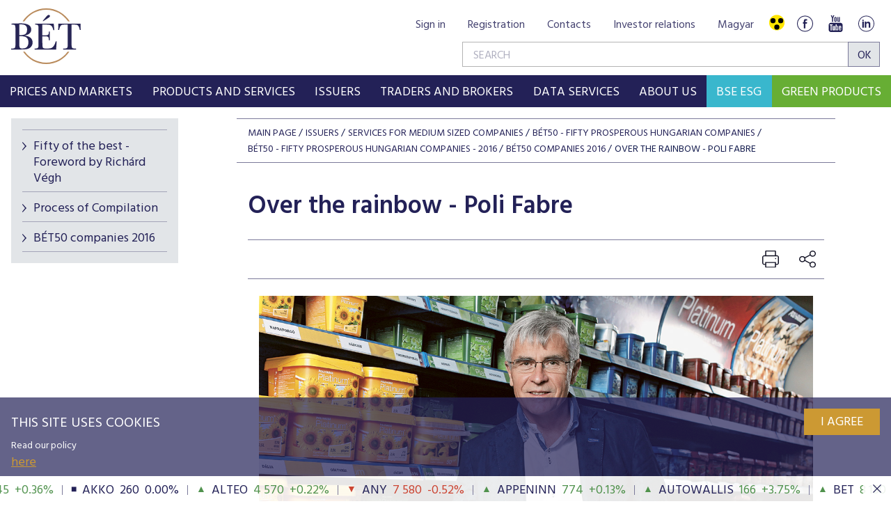

--- FILE ---
content_type: text/html;charset=UTF-8
request_url: https://bse.hu/Issuers/bet50/bet50-2016/BET50-companies-2016/Over-the-rainbow-Poli-Fabre
body_size: 30202
content:
<!DOCTYPE html>
<html class="loading" lang="en">
    <head>
        <meta charset="utf-8"/>
        <meta http-equiv="X-UA-Compatible" content="IE=edge"/>
        <meta name="viewport" content="width=device-width, initial-scale=1"/>
        <meta name="portal" content="BETA3"/>

        <meta name="context-path" content="/" />

        <link rel="shortcut icon" type="image/x-icon" href="/assets/site-default/modules_site/site/images/favicon.png">
        <link rel="icon" type="image/png" href="/assets/site-default/modules_site/site/images/favicon.png">


        <meta property="og:title" content="Over the rainbow - Poli Fabre" />
        <meta property="og:site_name" content="Bet site" />
        <meta property="og:url" content="https://bse.hu/Issuers/bet50/bet50-2016/BET50-companies-2016/Over-the-rainbow-Poli-Fabre" />
        <meta property="og:type" content="article" />
        
        <meta property="og:image" content="https://bse.hu/pimg/imageFile?path=/site/Kepek/logok/BET-logo-RGB-270x520px.png" />

        
            
                <meta property="og:description" content="Antal Szabó managing director  Taking advantage of the biggest opportunity in his life, Antal Szabó has built up Hungary’s leading paint manufacturer." />
            
            

            
        
        
        
        <meta name="description" content="Antal Szabó managing director  Taking advantage of the biggest opportunity in his life, Antal Szabó has built up Hungary’s leading paint manufacturer." />
        <meta name="keywords" content="2016" />

        <meta name="_csrf" content="03fc277b-1a06-44f0-acb9-446888408b1f"/> <meta name="_csrf_header" content="X-SECURITY"/>

        
        
        <script type="text/plain" data-name="portal:loaderConfiguration">{"baseURL":"/assets/","paths":{"@ponte/dialog":"default/modules_vendor/@ponte/dialog","@ponte/dialog-aurelia":"default/modules_vendor/@ponte/dialog-aurelia","alertify":"default/modules_vendor/alertify","aurelia-binding":"default/modules_vendor/aurelia-binding","aurelia-bootstrapper":"default/modules_vendor/aurelia-bootstrapper","aurelia-dependency-injection":"default/modules_vendor/aurelia-dependency-injection","aurelia-dialog":"default/modules_vendor/aurelia-dialog","aurelia-event-aggregator":"default/modules_vendor/aurelia-event-aggregator","aurelia-fetch-client":"default/modules_vendor/aurelia-fetch-client","aurelia-framework":"default/modules_vendor/aurelia-framework","aurelia-history":"default/modules_vendor/aurelia-history","aurelia-history-browser":"default/modules_vendor/aurelia-history-browser","aurelia-loader":"default/modules_vendor/aurelia-loader","aurelia-loader-default":"default/modules_vendor/aurelia-loader-default","aurelia-logging":"default/modules_vendor/aurelia-logging","aurelia-logging-console":"default/modules_vendor/aurelia-logging-console","aurelia-metadata":"default/modules_vendor/aurelia-metadata","aurelia-pal":"default/modules_vendor/aurelia-pal","aurelia-pal-browser":"default/modules_vendor/aurelia-pal-browser","aurelia-path":"default/modules_vendor/aurelia-path","aurelia-polyfills":"default/modules_vendor/aurelia-polyfills","aurelia-route-recognizer":"default/modules_vendor/aurelia-route-recognizer","aurelia-router":"default/modules_vendor/aurelia-router","aurelia-task-queue":"default/modules_vendor/aurelia-task-queue","aurelia-templating":"default/modules_vendor/aurelia-templating","aurelia-templating-binding":"default/modules_vendor/aurelia-templating-binding","aurelia-templating-resources":"default/modules_vendor/aurelia-templating-resources","aurelia-templating-router":"default/modules_vendor/aurelia-templating-router","autorefresh":"site-default/modules_site/autorefresh","bet":"site-default/modules_site/bet","bet-analytics":"site.en/modules_site/bet-analytics","bet-chart":"site-default/modules_site/bet-chart","bet-company-profile":"site-default/modules_site/bet-company-profile","bet-data-download":"default/modules_site/bet-data-download","bet-datatables":"site-default/modules_site/bet-datatables","bet-form-portal":"default/modules_site/bet-form-portal","bet-ft":"default/modules_site/bet-ft","bet-kibinfo":"default/modules_site/bet-kibinfo","bet-legek":"site-default/modules_site/bet-legek","bet-marketnow":"default/modules_site/bet-marketnow","bet-marketnow-corporatebonds":"default/modules_site/bet-marketnow-corporatebonds","bet-marketnow-mortgage":"default/modules_site/bet-marketnow-mortgage","bet-newkib-list":"site-default/modules_site/bet-newkib-list","bet-product-download":"default/modules_site/bet-product-download","bet-ticker":"site-default/modules_site/bet-ticker","bet-traderlist":"site-default/modules_site/bet-traderlist","bux-index":"site-default/modules_site/bux-index","cetopntr-index":"site-default/modules_site/cetopntr-index","chart.js":"default/modules_vendor/chart.js","chartjs-plugin-datalabels":"default/modules_vendor/chartjs-plugin-datalabels","chartjs-plugin-stacked100":"default/modules_vendor/chartjs-plugin-stacked100","configurableLogin":"default/modules_site/configurableLogin","css":"default/modules_vendor/css","dateTimePicker":"default/modules_vendor/dateTimePicker","defaultLogin":"default/modules_site/defaultLogin","derivative-instrument":"default/modules_site/derivative-instrument","dokk-core-form":"default/modules_site/dokk-core-form","dokk-datepicker":"default/modules_site/dokk-datepicker","dokk-features-portal-webform-manager":"default/modules_site/dokk-features-portal-webform-manager","dokk-observable":"default/modules_site/dokk-observable","dokk-react-form":"default/modules_site/dokk-react-form","external-auth-manager":"default/modules_site/external-auth-manager","fancybox":"default/modules_vendor/fancybox","fetch":"default/modules_vendor/fetch","forgotPassword":"default/modules_site/forgotPassword","form-portal":"default/modules_site/form-portal","google-maps":"default/modules_vendor/google-maps","google-maps-react":"default/modules_vendor/google-maps-react","highstock":"default/modules_site/highstock","imageGallery":"default/modules_site/imageGallery","imask":"default/modules_vendor/imask","irlist":"default/modules_site/irlist","jquery":"default/modules_vendor/jquery","jsfile-uploader2":"default/modules_site/jsfile-uploader2","ladda":"default/modules_site/ladda","moment":"site-default/modules_vendor/moment","moment-timezone":"site-default/modules_vendor/moment-timezone","numeral":"default/modules_vendor/numeral","pdfViewer":"default/modules_site/pdfViewer","portal":"default/modules_site/portal","portal-aurelia":"default/modules_site/portal-aurelia","portal-datepicker":"default/modules_site/portal-datepicker","portal-dialog":"default/modules_site/portal-dialog","portal-select":"default/modules_site/portal-select","quill":"default/modules_vendor/quill","react":"default/modules_vendor/react","react-datepicker":"default/modules_vendor/react-datepicker","react-dom":"default/modules_vendor/react-dom","react-select":"default/modules_vendor/react-select","registrableCalendarEvent":"site-default/modules_site/registrableCalendarEvent","select2":"default/modules_vendor/select2","site":"site-default/modules_site/site","site-en":"site.en/modules_site/site-en","site-hu":"site/modules_site/site-hu","slick":"default/modules_vendor/slick","slickCarousel":"default/modules_site/slickCarousel","solr":"site-default/modules_site/solr","text":"default/modules_vendor/text","tinymce":"default/modules_site/tinymce","token-processors":"default/modules_site/token-processors","tslib":"default/modules_vendor/tslib","tui-chart":"default/modules_vendor/tui-chart","two-js":"default/modules_vendor/two-js","videowall":"default/modules_site/videowall"},"packages":{"@ponte/dialog":{"main":"index.js","meta":{"*.js":{"format":"register","build":true},"*.css":{"loader":"css","format":"global"},"*.scss":{"loader":"css","format":"global"}}},"@ponte/dialog-aurelia":{"main":"index.js","meta":{"*.js":{"format":"register","build":true},"*.css":{"loader":"css","format":"global"},"*.scss":{"loader":"css","format":"global"}}},"alertify":{"main":"alertify.min.js","defaultExtension":"js","meta":{"*.js":{"format":"register","exports":"alertify","minify":true,"build":true},"*.css":{"loader":"css","format":"global"},"*.scss":{"loader":"css","format":"global"}}},"aurelia-binding":{"main":"aurelia-binding.js","defaultExtension":"js","meta":{"*.js":{"format":"register","minify":true,"build":true},"*.css":{"loader":"css","format":"global"},"*.scss":{"loader":"css","format":"global"}}},"aurelia-bootstrapper":{"main":"aurelia-bootstrapper","defaultExtension":"js","meta":{"*.js":{"format":"register","minify":true,"build":true},"*.css":{"loader":"css","format":"global"},"*.scss":{"loader":"css","format":"global"}}},"aurelia-dependency-injection":{"main":"aurelia-dependency-injection","defaultExtension":"js","meta":{"*.js":{"format":"register","minify":true,"build":true},"*.css":{"loader":"css","format":"global"},"*.scss":{"loader":"css","format":"global"}}},"aurelia-dialog":{"main":"aurelia-dialog","defaultExtension":"js","meta":{"*.js":{"format":"register","minify":true,"build":true},"*.css":{"loader":"css","format":"global"},"*.scss":{"loader":"css","format":"global"}}},"aurelia-event-aggregator":{"main":"aurelia-event-aggregator","defaultExtension":"js","meta":{"*.js":{"format":"register","minify":true,"build":true},"*.css":{"loader":"css","format":"global"},"*.scss":{"loader":"css","format":"global"}}},"aurelia-fetch-client":{"main":"aurelia-fetch-client.js","defaultExtension":"js","meta":{"*.js":{"format":"register","minify":true,"build":true},"*.css":{"loader":"css","format":"global"},"*.scss":{"loader":"css","format":"global"}}},"aurelia-framework":{"main":"aurelia-framework","defaultExtension":"js","meta":{"*.js":{"format":"register","minify":true,"build":true},"*.css":{"loader":"css","format":"global"},"*.scss":{"loader":"css","format":"global"}}},"aurelia-history":{"main":"aurelia-history","defaultExtension":"js","meta":{"*.js":{"format":"register","minify":true,"build":true},"*.css":{"loader":"css","format":"global"},"*.scss":{"loader":"css","format":"global"}}},"aurelia-history-browser":{"main":"aurelia-history-browser","defaultExtension":"js","meta":{"*.js":{"format":"register","minify":true,"build":true},"*.css":{"loader":"css","format":"global"},"*.scss":{"loader":"css","format":"global"}}},"aurelia-loader":{"main":"aurelia-loader","defaultExtension":"js","meta":{"*.js":{"format":"register","minify":true,"build":true},"*.css":{"loader":"css","format":"global"},"*.scss":{"loader":"css","format":"global"}}},"aurelia-loader-default":{"main":"aurelia-loader-default","defaultExtension":"js","meta":{"*.js":{"format":"register","minify":true,"build":true},"*.css":{"loader":"css","format":"global"},"*.scss":{"loader":"css","format":"global"}}},"aurelia-logging":{"main":"aurelia-logging","defaultExtension":"js","meta":{"*.js":{"format":"register","minify":true,"build":true},"*.css":{"loader":"css","format":"global"},"*.scss":{"loader":"css","format":"global"}}},"aurelia-logging-console":{"main":"aurelia-logging-console","defaultExtension":"js","meta":{"*.js":{"format":"register","minify":true,"build":true},"*.css":{"loader":"css","format":"global"},"*.scss":{"loader":"css","format":"global"}}},"aurelia-metadata":{"main":"aurelia-metadata","defaultExtension":"js","meta":{"*.js":{"format":"register","minify":true,"build":true},"*.css":{"loader":"css","format":"global"},"*.scss":{"loader":"css","format":"global"}}},"aurelia-pal":{"main":"aurelia-pal","defaultExtension":"js","meta":{"*.js":{"format":"register","minify":true,"build":true},"*.css":{"loader":"css","format":"global"},"*.scss":{"loader":"css","format":"global"}}},"aurelia-pal-browser":{"main":"aurelia-pal-browser","defaultExtension":"js","meta":{"*.js":{"format":"register","minify":true,"build":true},"*.css":{"loader":"css","format":"global"},"*.scss":{"loader":"css","format":"global"}}},"aurelia-path":{"main":"aurelia-path","defaultExtension":"js","meta":{"*.js":{"format":"register","minify":true,"build":true},"*.css":{"loader":"css","format":"global"},"*.scss":{"loader":"css","format":"global"}}},"aurelia-polyfills":{"main":"aurelia-polyfills","defaultExtension":"js","meta":{"*.js":{"format":"register","minify":true,"build":true},"*.css":{"loader":"css","format":"global"},"*.scss":{"loader":"css","format":"global"}}},"aurelia-route-recognizer":{"main":"aurelia-route-recognizer","defaultExtension":"js","meta":{"*.js":{"format":"register","minify":true,"build":true},"*.css":{"loader":"css","format":"global"},"*.scss":{"loader":"css","format":"global"}}},"aurelia-router":{"main":"aurelia-router","defaultExtension":"js","meta":{"*.js":{"format":"register","minify":true,"build":true},"*.css":{"loader":"css","format":"global"},"*.scss":{"loader":"css","format":"global"}}},"aurelia-task-queue":{"main":"aurelia-task-queue","defaultExtension":"js","meta":{"*.js":{"format":"register","minify":true,"build":true},"*.css":{"loader":"css","format":"global"},"*.scss":{"loader":"css","format":"global"}}},"aurelia-templating":{"main":"aurelia-templating","defaultExtension":"js","meta":{"*.js":{"format":"register","minify":true,"build":true},"*.css":{"loader":"css","format":"global"},"*.scss":{"loader":"css","format":"global"}}},"aurelia-templating-binding":{"main":"aurelia-templating-binding","defaultExtension":"js","meta":{"*.js":{"format":"register","minify":true,"build":true},"*.css":{"loader":"css","format":"global"},"*.scss":{"loader":"css","format":"global"}}},"aurelia-templating-resources":{"main":"aurelia-templating-resources","defaultExtension":"js","meta":{"*.js":{"format":"register","minify":true,"build":true},"*.css":{"loader":"css","format":"global"},"*.scss":{"loader":"css","format":"global"}}},"aurelia-templating-router":{"main":"aurelia-templating-router","defaultExtension":"js","meta":{"*.js":{"format":"register","minify":true,"build":true},"*.css":{"loader":"css","format":"global"},"*.scss":{"loader":"css","format":"global"}}},"autorefresh":{"main":"refresh.js","meta":{"*.js":{"build":true,"format":"register"},"*.css":{"loader":"css","format":"global"},"*.scss":{"loader":"css","format":"global"}}},"bet":{"main":"bet.js","defaultExtension":"js","meta":{"*.js":{"minify":true,"build":true,"format":"register"},"*.css":{"loader":"css","format":"global"},"*.scss":{"loader":"css","format":"global"}}},"bet-analytics":{"defaultExtension":"js","meta":{"*.css":{"loader":"css","format":"global"},"*.scss":{"loader":"css","format":"global"}}},"bet-chart":{"main":"chart-handler.js","defaultExtension":"js","meta":{"*.js":{"minify":true,"build":true,"format":"register"},"*.css":{"loader":"css","format":"global"},"*.scss":{"loader":"css","format":"global"}}},"bet-company-profile":{"main":"company-profile.js","defaultExtension":"js","meta":{"*.js":{"minify":true,"build":true,"format":"register"},"*.css":{"loader":"css","format":"global"},"*.scss":{"loader":"css","format":"global"}}},"bet-data-download":{"main":"data-download.js","defaultExtension":"js","meta":{"*.js":{"minify":true,"build":true,"format":"register"},"*.css":{"loader":"css","format":"global"},"*.scss":{"loader":"css","format":"global"}}},"bet-datatables":{"main":"datatables-manager.js","defaultExtension":"js","meta":{"datatables-manager.js":{"minify":true,"build":true,"format":"register"},"datatables.min.js":{"format":"register","exports":"jQuery","minify":true,"deps":["jquery"],"build":true},"*.js":{"minify":true,"build":true,"format":"register"},"*.css":{"loader":"css","format":"global"},"*.scss":{"loader":"css","format":"global"}}},"bet-form-portal":{"main":"dist/bet-form-portal.js","defaultExtension":"js","meta":{"dist/*.js":{"format":"register","build":true},"*.css":{"loader":"css","format":"global"},"*.scss":{"loader":"css","format":"global"}}},"bet-ft":{"main":"bet-ft.js","defaultExtension":"js","meta":{"*.js":{"minify":true,"build":true,"format":"register"},"*.css":{"loader":"css","format":"global"},"*.scss":{"loader":"css","format":"global"}}},"bet-kibinfo":{"main":"bet-kibinfo.js","defaultExtension":"js","meta":{"*.js":{"minify":true,"build":true,"format":"register"},"*.css":{"loader":"css","format":"global"},"*.scss":{"loader":"css","format":"global"}}},"bet-legek":{"main":"legek.js","defaultExtension":"js","meta":{"*.js":{"minify":true,"build":true,"format":"register"},"*.css":{"loader":"css","format":"global"},"*.scss":{"loader":"css","format":"global"}}},"bet-marketnow":{"main":"market-now.js","defaultExtension":"js","meta":{"*.js":{"minify":true,"build":true,"format":"register"},"*.css":{"loader":"css","format":"global"},"*.scss":{"loader":"css","format":"global"}}},"bet-marketnow-corporatebonds":{"main":"market-now-corporatebonds.js","defaultExtension":"js","meta":{"*.js":{"minify":true,"build":true,"format":"register"},"*.css":{"loader":"css","format":"global"},"*.scss":{"loader":"css","format":"global"}}},"bet-marketnow-mortgage":{"main":"market-now-mortgage.js","defaultExtension":"js","meta":{"*.js":{"minify":true,"build":true,"format":"register"},"*.css":{"loader":"css","format":"global"},"*.scss":{"loader":"css","format":"global"}}},"bet-newkib-list":{"main":"newkib-list.js","defaultExtension":"js","meta":{"*.js":{"minify":true,"build":true,"format":"register"},"*.css":{"loader":"css","format":"global"},"*.scss":{"loader":"css","format":"global"}}},"bet-product-download":{"main":"bet-product-download.js","defaultExtension":"js","meta":{"*.js":{"minify":true,"build":true,"format":"register"},"*.css":{"loader":"css","format":"global"},"*.scss":{"loader":"css","format":"global"}}},"bet-ticker":{"main":"ticker.js","defaultExtension":"js","meta":{"*.js":{"minify":true,"build":true,"format":"register"},"*.css":{"loader":"css","format":"global"},"*.scss":{"loader":"css","format":"global"}}},"bet-traderlist":{"main":"bet-traderlist.js","defaultExtension":"js","meta":{"*.js":{"minify":true,"build":true,"format":"register"},"*.css":{"loader":"css","format":"global"},"*.scss":{"loader":"css","format":"global"}}},"bux-index":{"main":"index.js","defaultExtension":"js","meta":{"*.js":{"minify":true,"build":true,"format":"register"},"*.css":{"loader":"css","format":"global"},"*.scss":{"loader":"css","format":"global"}}},"cetopntr-index":{"main":"index.js","defaultExtension":"js","meta":{"*.js":{"minify":true,"build":true,"format":"register"},"*.css":{"loader":"css","format":"global"},"*.scss":{"loader":"css","format":"global"}}},"chart.js":{"main":"Chart.js","meta":{"Chart.js":{"format":"register","minify":true,"build":true},"*.css":{"loader":"css","format":"global"},"*.scss":{"loader":"css","format":"global"}}},"chartjs-plugin-datalabels":{"main":"chartjs-plugin-datalabels.js","meta":{"chartjs-plugin-datalabels.js":{"format":"register","minify":true,"build":true},"*.css":{"loader":"css","format":"global"},"*.scss":{"loader":"css","format":"global"}}},"chartjs-plugin-stacked100":{"main":"index.js","meta":{"index.js":{"minify":true,"build":true,"format":"register"},"*.css":{"loader":"css","format":"global"},"*.scss":{"loader":"css","format":"global"}}},"configurableLogin":{"main":"login.js","defaultExtension":"js","meta":{"*.js":{"minify":true,"build":true,"format":"register"},"*.scss":{"loader":"css","format":"global"},"*.css":{"loader":"css","format":"global"}}},"css":{"main":"css.js","meta":{"*.js":{"build":true,"format":"register"},"*.css":{"loader":"css","format":"global"},"*.scss":{"loader":"css","format":"global"}}},"dateTimePicker":{"main":"DateTimePicker.js","defaultExtension":"js","meta":{"*.js":{"format":"register","exports":"jQuery","deps":["jquery/jquery-ui-1.12.1"],"minify":true,"build":true},"*.css":{"loader":"css","format":"global"},"*.scss":{"loader":"css","format":"global"}}},"defaultLogin":{"main":"login.js","defaultExtension":"js","meta":{"*.js":{"minify":true,"build":true,"format":"register"},"*.scss":{"loader":"css","format":"global"},"*.css":{"loader":"css","format":"global"}}},"derivative-instrument":{"main":"derivative-instrument.js","defaultExtension":"js","meta":{"*.js":{"minify":true,"build":true,"format":"register"},"*.css":{"loader":"css","format":"global"},"*.scss":{"loader":"css","format":"global"}}},"dokk-core-form":{"main":"dist/index.js","defaultExtension":"js","meta":{"dist/*.js":{"format":"register","minify":true,"build":true},"*.css":{"loader":"css","format":"global"},"*.scss":{"loader":"css","format":"global"}}},"dokk-datepicker":{"main":"dist/index.js","defaultExtension":"js","meta":{"*.js":{"format":"register","build":true},"*.css":{"loader":"css","format":"global"},"*.scss":{"loader":"css","format":"global"}}},"dokk-features-portal-webform-manager":{"main":"dist/webform-manager.js","defaultExtension":"js","meta":{"dist/*.js":{"format":"register","build":true},"*.css":{"loader":"css","format":"global"},"*.scss":{"loader":"css","format":"global"}}},"dokk-observable":{"main":"dist/index.js","defaultExtension":"js","meta":{"dist/*.js":{"format":"register","minify":true,"build":true},"*.css":{"loader":"css","format":"global"},"*.scss":{"loader":"css","format":"global"}}},"dokk-react-form":{"main":"useForm.js","defaultExtension":"js","meta":{"*.js":{"build":true,"format":"register"},"*.css":{"loader":"css","format":"global"},"*.scss":{"loader":"css","format":"global"}}},"external-auth-manager":{"main":"external-auth-manager.js","defaultExtension":"js","meta":{"*.js":{"minify":true,"build":true,"format":"register"},"*.css":{"loader":"css","format":"global"},"*.scss":{"loader":"css","format":"global"}}},"fancybox":{"main":"jquery.fancybox-3.5.7.min.js","defaultExtension":"js","meta":{"*.js":{"format":"register","exports":"jQuery","deps":["jquery","./jquery.fancybox-3.5.7.min.css"],"minify":true,"build":true},"*.css":{"loader":"css","format":"global"},"*.scss":{"loader":"css","format":"global"}}},"fetch":{"main":"fetch.2.0.3.min.js","defaultExtension":"js","meta":{"*.js":{"format":"register","exports":"jQuery","build":true},"*.css":{"loader":"css","format":"global"},"*.scss":{"loader":"css","format":"global"}}},"forgotPassword":{"main":"forgotPasswordChanger.js","defaultExtension":"js","meta":{"forgotPasswordChanger.js":{"build":true,"format":"register"},"*.css":{"loader":"css","format":"global"},"*.scss":{"loader":"css","format":"global"}}},"form-portal":{"main":"dist/form-portal.js","defaultExtension":"js","meta":{"dist/*.js":{"format":"register","minify":true,"build":true},"*.css":{"loader":"css","format":"global"},"*.scss":{"loader":"css","format":"global"}}},"google-maps":{"main":"google-maps.js","defaultExtension":"js","meta":{"*.js":{"minify":true,"build":true,"format":"register"},"*.css":{"loader":"css","format":"global"},"*.scss":{"loader":"css","format":"global"}}},"google-maps-react":{"main":"google_maps_api.jsx","defaultExtension":"jsx","meta":{"*.jsx":{"minify":true,"build":true,"format":"register"},"*.css":{"loader":"css","format":"global"},"*.scss":{"loader":"css","format":"global"}}},"highstock":{"main":"index.js","defaultExtension":"js","meta":{"highstock.js":{"format":"register","minify":true,"build":true},"*.js":{"minify":true,"build":true,"format":"register"},"*.css":{"loader":"css","format":"global"},"*.scss":{"loader":"css","format":"global"}}},"imageGallery":{"main":"image-gallery.js","defaultExtension":"js","meta":{"image-gallery.js":{"deps":["./image-gallery.css"],"build":true,"format":"register"},"image-gallery.css":{"loader":"css","format":"global"},"*.css":{"loader":"css","format":"global"},"*.scss":{"loader":"css","format":"global"}}},"imask":{"main":"imask.min.js","meta":{"*.js":{"format":"register","minify":true,"build":true},"*.css":{"loader":"css","format":"global"},"*.scss":{"loader":"css","format":"global"}}},"irlist":{"main":"irlist.js","defaultExtension":"js","meta":{"*.js":{"build":true,"format":"register"},"*.css":{"loader":"css","format":"global"},"*.scss":{"loader":"css","format":"global"}}},"jquery":{"main":"index.js","defaultExtension":"js","meta":{"index.js":{"format":"register","minify":true,"build":true},"jquery-3.7.1.min.js":{"format":"register","exports":"jQuery","minify":true,"deps":[],"build":true},"jquery-ui-1.13.2/*.js":{"format":"register","exports":"jQuery","minify":true,"deps":["../jquery-3.7.1.min.js"],"build":true},"jquery-ui-1.13.2/*.css":{"loader":"css","format":"global"},"*.css":{"loader":"css","format":"global"},"*.scss":{"loader":"css","format":"global"}}},"jsfile-uploader2":{"main":"dist/index.js","defaultExtension":"js","meta":{"*.js":{"format":"register","build":true},"*.css":{"loader":"css","format":"global"},"*.scss":{"loader":"css","format":"global"}}},"ladda":{"main":"index.js","defaultExtension":"js","meta":{"ladda.min.js":{"format":"register","minify":true,"build":true},"spin.min.js":{"format":"register","minify":true,"build":true},"*.js":{"minify":true,"build":true,"format":"register"},"*.css":{"loader":"css","format":"global"},"*.scss":{"loader":"css","format":"global"}}},"moment":{"main":"moment-main.js","defaultExtension":"js","meta":{"*.js":{"format":"register","minify":true,"build":true},"*.css":{"loader":"css","format":"global"},"*.scss":{"loader":"css","format":"global"}}},"moment-timezone":{"main":"moment-timezone-with-data.js","meta":{"*.js":{"format":"register","build":true},"*.css":{"loader":"css","format":"global"},"*.scss":{"loader":"css","format":"global"}}},"numeral":{"main":"index.js","defaultExtension":"js","meta":{"index.js":{"minify":true,"build":true,"format":"register"},"locales.js":{"format":"register","deps":["./numeral"],"minify":true,"build":true},"numeral.js":{"format":"register","minify":true,"build":true},"*.css":{"loader":"css","format":"global"},"*.scss":{"loader":"css","format":"global"}}},"pdfViewer":{"main":"pdf-pager.jsx","defaultExtension":"js","meta":{"pdf-viewer.js":{"deps":[],"build":true,"format":"register"},"*.jsx":{"deps":[],"build":true,"format":"register"},"*.scss":{"loader":"css","format":"global"},"*.css":{"loader":"css","format":"global"}}},"portal":{"main":"dist/portal.js","defaultExtension":"js","meta":{"dist/*.js":{"format":"register","build":true},"*.css":{"loader":"css","format":"global"},"*.scss":{"loader":"css","format":"global"}}},"portal-aurelia":{"main":"dist/main.js","defaultExtension":"js","meta":{"*.js":{"format":"register","build":true},"*.css":{"loader":"css","format":"global"},"*.scss":{"loader":"css","format":"global"}}},"portal-datepicker":{"main":"index.jsx","defaultExtension":"jsx","meta":{"*.js":{"build":true,"format":"register"},"*.jsx":{"build":true,"format":"register"},"*.scss":{"loader":"css","format":"global"},"*.css":{"loader":"css","format":"global"}}},"portal-dialog":{"main":"src/portal-dialog.js","defaultExtension":"js","meta":{"*.js":{"format":"register","build":true},"*.css":{"loader":"css","format":"global"},"*.scss":{"loader":"css","format":"global"}}},"portal-select":{"main":"index.jsx","defaultExtension":"jsx","meta":{"*.jsx":{"build":true,"format":"register"},"*.css":{"loader":"css","format":"global"},"*.scss":{"loader":"css","format":"global"}}},"quill":{"main":"quill.min.js","defaultExtension":"js","meta":{"*.js":{"format":"register","exports":"Quill","deps":["./quill.snow.css"],"build":true},"*.css":{"loader":"css","format":"global"},"*.scss":{"loader":"css","format":"global"}}},"react":{"main":"react.min.js","defaultExtension":"js","meta":{"react.min.js":{"format":"amd","deps":[]},"*.css":{"loader":"css","format":"global"},"*.scss":{"loader":"css","format":"global"}}},"react-datepicker":{"main":"dist/react-datepicker.js","defaultExtension":"js","meta":{"react-datepicker.js":{"format":"amd"},"*.css":{"loader":"css","format":"global"},"*.scss":{"loader":"css","format":"global"}}},"react-dom":{"main":"react-dom.min.js","defaultExtension":"js","meta":{"react-dom.min.js":{"format":"amd","deps":["react"]},"*.css":{"loader":"css","format":"global"},"*.scss":{"loader":"css","format":"global"}}},"react-select":{"main":"index-prod.umd.js","defaultExtension":"js","meta":{"index-prod.umd.js":{"format":"amd","deps":[]},"*.css":{"loader":"css","format":"global"},"*.scss":{"loader":"css","format":"global"}}},"registrableCalendarEvent":{"main":"registrable-calendar-event.js","defaultExtension":"js","meta":{"registrable-calendar-event.js":{"deps":["jquery"],"build":true,"format":"register"},"*.css":{"loader":"css","format":"global"},"*.scss":{"loader":"css","format":"global"}}},"select2":{"main":"index.js","meta":{"select2.min.js":{"format":"register","minify":true,"build":true},"index.js":{"minify":true,"build":true,"format":"register"},"*.css":{"loader":"css","format":"global"},"*.scss":{"loader":"css","format":"global"}}},"site":{"main":"site.js","defaultExtension":"js","meta":{"*.js":{"minify":true,"build":true,"format":"register"},"*.css":{"loader":"css","format":"global"},"*.scss":{"loader":"css","format":"global"}}},"site-en":{"main":"styles/bet-style-en.css","defaultExtension":"js","meta":{"*.js":{"minify":true,"build":true,"format":"register"},"*.css":{"loader":"css","format":"global"},"*.scss":{"loader":"css","format":"global"}}},"site-hu":{"main":"styles/bet-style.css","defaultExtension":"js","meta":{"*.js":{"minify":true,"build":true,"format":"register"},"*.css":{"loader":"css","format":"global"},"*.scss":{"loader":"css","format":"global"}}},"slick":{"main":"slick.min.js","defaultExtension":"js","meta":{"slick.min.js":{"format":"register","export":"jQuery","minify":true,"deps":["jquery","./slick.scss","./slick-theme.scss"],"build":true},"*.scss":{"loader":"css","format":"global"},"*.css":{"loader":"css","format":"global"}}},"slickCarousel":{"main":"carousel.js","defaultExtension":"js","meta":{"carousel.js":{"build":true,"format":"register"},"responsiveConfigPlugin.js":{"build":true,"format":"register"},"simpleConfigPlugin.js":{"build":true,"format":"register"},"*.css":{"loader":"css","format":"global"},"*.scss":{"loader":"css","format":"global"}}},"solr":{"defaultExtension":"js","meta":{"solr_result.js":{"build":true,"format":"register"},"testPlugin.js":{"build":true,"format":"register"},"solr_search.js":{"build":true,"format":"register"},"typeahead.bundle.min.js":{"format":"register","exports":"jQuery","build":true},"*.css":{"loader":"css","format":"global"},"*.scss":{"loader":"css","format":"global"}}},"text":{"main":"text.js","meta":{"*.js":{"format":"register","minify":true,"build":true},"*.css":{"loader":"css","format":"global"},"*.scss":{"loader":"css","format":"global"}}},"tinymce":{"main":"dist/index.js","defaultExtension":"js","meta":{"*.js":{"format":"register","build":true},"*.css":{"loader":"css","format":"global"},"*.scss":{"loader":"css","format":"global"}}},"token-processors":{"defaultExtension":"js","meta":{"*.js":{"build":true,"format":"register"},"*.css":{"loader":"css","format":"global"},"*.scss":{"loader":"css","format":"global"}}},"tslib":{"main":"tslib.js","meta":{"*.js":{"format":"register","build":true},"*.css":{"loader":"css","format":"global"},"*.scss":{"loader":"css","format":"global"}}},"tui-chart":{"main":"index.js","defaultExtension":"js","meta":{"*.js":{"format":"amd","deps":[]},"*.css":{"loader":"css","format":"global"},"*.scss":{"loader":"css","format":"global"}}},"two-js":{"main":"two.min.js","defaultExtension":"js","meta":{"*.js":{"minify":true,"build":true,"format":"register"},"*.css":{"loader":"css","format":"global"},"*.scss":{"loader":"css","format":"global"}}},"videowall":{"main":"videowall.js","defaultExtension":"js","meta":{"*.js":{"minify":true,"build":true,"format":"register"},"*.css":{"loader":"css","format":"global"},"*.scss":{"loader":"css","format":"global"}}}},"bundles":{"default/modules_vendor/aurelia-binding/aurelia-binding.bundle.js":["aurelia-binding/index.js","aurelia-binding/aurelia-binding.js"],"default/modules_vendor/aurelia-bootstrapper/aurelia-bootstrapper.bundle.js":["aurelia-bootstrapper/index.js","aurelia-bootstrapper/aurelia-bootstrapper.js"],"default/modules_vendor/aurelia-dependency-injection/aurelia-dependency-injection.bundle.js":["aurelia-dependency-injection/index.js","aurelia-dependency-injection/aurelia-dependency-injection.js"],"default/modules_vendor/aurelia-dialog/aurelia-dialog.bundle.js":["aurelia-dialog/interfaces.js","aurelia-dialog/dialog-controller.js","aurelia-dialog/dialog-service.js","aurelia-dialog/attach-focus.js","aurelia-dialog/ux-dialog-header.js","aurelia-dialog/ux-dialog-footer.js","aurelia-dialog/aurelia-dialog.js","aurelia-dialog/dialog-close-error.js","aurelia-dialog/renderer.js","aurelia-dialog/dialog-settings.js","aurelia-dialog/dialog-result.js","aurelia-dialog/dialog-renderer.js","aurelia-dialog/dialog-cancel-error.js","aurelia-dialog/dialog-configuration.js","aurelia-dialog/ux-dialog-body.js","aurelia-dialog/lifecycle.js","aurelia-dialog/ux-dialog.js"],"default/modules_vendor/aurelia-event-aggregator/aurelia-event-aggregator.bundle.js":["aurelia-event-aggregator/aurelia-event-aggregator.js","aurelia-event-aggregator/index.js"],"default/modules_vendor/aurelia-fetch-client/aurelia-fetch-client.bundle.js":["aurelia-fetch-client/aurelia-fetch-client.js","aurelia-fetch-client/index.js"],"default/modules_vendor/aurelia-framework/aurelia-framework.bundle.js":["aurelia-framework/aurelia-framework.js","aurelia-framework/index.js"],"default/modules_vendor/aurelia-history/aurelia-history.bundle.js":["aurelia-history/index.js","aurelia-history/aurelia-history.js"],"default/modules_vendor/aurelia-history-browser/aurelia-history-browser.bundle.js":["aurelia-history-browser/index.js","aurelia-history-browser/aurelia-history-browser.js"],"default/modules_vendor/aurelia-loader/aurelia-loader.bundle.js":["aurelia-loader/aurelia-loader.js","aurelia-loader/index.js"],"default/modules_vendor/aurelia-loader-default/aurelia-loader-default.bundle.js":["aurelia-loader-default/aurelia-loader-default.js","aurelia-loader-default/index.js"],"default/modules_vendor/aurelia-logging/aurelia-logging.bundle.js":["aurelia-logging/index.js","aurelia-logging/aurelia-logging.js"],"default/modules_vendor/aurelia-logging-console/aurelia-logging-console.bundle.js":["aurelia-logging-console/index.js","aurelia-logging-console/aurelia-logging-console.js"],"default/modules_vendor/aurelia-metadata/aurelia-metadata.bundle.js":["aurelia-metadata/index.js","aurelia-metadata/aurelia-metadata.js"],"default/modules_vendor/aurelia-pal/aurelia-pal.bundle.js":["aurelia-pal/index.js","aurelia-pal/aurelia-pal.js"],"default/modules_vendor/aurelia-pal-browser/aurelia-pal-browser.bundle.js":["aurelia-pal-browser/aurelia-pal-browser.js","aurelia-pal-browser/index.js"],"default/modules_vendor/aurelia-path/aurelia-path.bundle.js":["aurelia-path/aurelia-path.js","aurelia-path/index.js"],"default/modules_vendor/aurelia-polyfills/aurelia-polyfills.bundle.js":["aurelia-polyfills/aurelia-polyfills.js","aurelia-polyfills/index.js"],"default/modules_vendor/aurelia-route-recognizer/aurelia-route-recognizer.bundle.js":["aurelia-route-recognizer/index.js","aurelia-route-recognizer/aurelia-route-recognizer.js"],"default/modules_vendor/aurelia-router/aurelia-router.bundle.js":["aurelia-router/index.js","aurelia-router/aurelia-router.js"],"default/modules_vendor/aurelia-task-queue/aurelia-task-queue.bundle.js":["aurelia-task-queue/index.js","aurelia-task-queue/aurelia-task-queue.js"],"default/modules_vendor/aurelia-templating/aurelia-templating.bundle.js":["aurelia-templating/aurelia-templating.js","aurelia-templating/index.js"],"default/modules_vendor/aurelia-templating-binding/aurelia-templating-binding.bundle.js":["aurelia-templating-binding/aurelia-templating-binding.js","aurelia-templating-binding/index.js"],"default/modules_vendor/aurelia-templating-resources/aurelia-templating-resources.bundle.js":["aurelia-templating-resources/aurelia-templating-resources.js","aurelia-templating-resources/focus.js","aurelia-templating-resources/null-repeat-strategy.js","aurelia-templating-resources/set-repeat-strategy.js","aurelia-templating-resources/hide.js","aurelia-templating-resources/map-repeat-strategy.js","aurelia-templating-resources/show.js","aurelia-templating-resources/analyze-view-factory.js","aurelia-templating-resources/replaceable.js","aurelia-templating-resources/signal-binding-behavior.js","aurelia-templating-resources/self-binding-behavior.js","aurelia-templating-resources/html-sanitizer.js","aurelia-templating-resources/html-resource-plugin.js","aurelia-templating-resources/debounce-binding-behavior.js","aurelia-templating-resources/with.js","aurelia-templating-resources/abstract-repeater.js","aurelia-templating-resources/binding-mode-behaviors.js","aurelia-templating-resources/binding-signaler.js","aurelia-templating-resources/if.js","aurelia-templating-resources/number-repeat-strategy.js","aurelia-templating-resources/attr-binding-behavior.js","aurelia-templating-resources/sanitize-html.js","aurelia-templating-resources/repeat.js","aurelia-templating-resources/array-repeat-strategy.js","aurelia-templating-resources/compose.js","aurelia-templating-resources/if-core.js","aurelia-templating-resources/throttle-binding-behavior.js","aurelia-templating-resources/index.js","aurelia-templating-resources/update-trigger-binding-behavior.js","aurelia-templating-resources/repeat-utilities.js","aurelia-templating-resources/dynamic-element.js","aurelia-templating-resources/else.js","aurelia-templating-resources/repeat-strategy-locator.js","aurelia-templating-resources/css-resource.js","aurelia-templating-resources/aurelia-hide-style.js"],"default/modules_vendor/aurelia-templating-router/aurelia-templating-router.bundle.js":["aurelia-templating-router/route-loader.js","aurelia-templating-router/aurelia-templating-router.js","aurelia-templating-router/route-href.js","aurelia-templating-router/router-view.js","aurelia-templating-router/index.js"],"site-default/modules_site/bet-chart/bet-chart.bundle.js":["bet-chart/chart-manager.js","bet-chart/chart-handler.js"],"site-default/modules_site/bet-datatables/bet-datatables.bundle.js":["bet-datatables/datatables-manager.js","bet-datatables/datatables.min.js"],"default/modules_site/bet-form-portal/bet-form-portal.bundle.js":["bet-form-portal/dist/plugin/bet-ft-freetext-component.js","bet-form-portal/dist/plugin/bet-ft-yes-no-question.js","bet-form-portal/dist/plugin/bet-ft-yes-no-question-component.js","bet-form-portal/dist/plugin/bet-ft-freetext.js","bet-form-portal/dist/bet-form-portal.js","bet-form-portal/dist/plugin/bet-property-plugin.js"],"default/modules_site/bet-ft/bet-ft.bundle.js":["bet-ft/resources/translate.js","bet-ft/resources/date-format.js","bet-ft/bet-ft.js"],"default/modules_vendor/css/css.bundle.js":["css/dokk-theme.js","css/css.js"],"default/modules_site/dokk-core-form/dokk-core-form.bundle.js":["dokk-core-form/dist/index.js"],"default/modules_site/dokk-features-portal-webform-manager/webform-manager.bundle.js":["dokk-features-portal-webform-manager/dist/common/form-detail-panel/submission-meta-state.js","dokk-features-portal-webform-manager/dist/dashboard/custom-elements/tree-view-node.js","dokk-features-portal-webform-manager/dist/dashboard/app.html.js","dokk-features-portal-webform-manager/dist/common/util/task-queue.js","dokk-features-portal-webform-manager/dist/form-detail/app.html.js","dokk-features-portal-webform-manager/dist/common/util/observable/observable-adapter.js","dokk-features-portal-webform-manager/dist/common/form-panel/form-panel.js","dokk-features-portal-webform-manager/dist/common/util/observable/object-with-observer.js","dokk-features-portal-webform-manager/dist/common/util/inline-dialog-renderer.js","dokk-features-portal-webform-manager/dist/common/form-detail-panel/submission-meta-state.html.js","dokk-features-portal-webform-manager/dist/dashboard/custom-elements/form-breadcrumb.js","dokk-features-portal-webform-manager/dist/form-detail-panel.js","dokk-features-portal-webform-manager/dist/dashboard/custom-elements/search-bar.html.js","dokk-features-portal-webform-manager/dist/common/util/path-builder.js","dokk-features-portal-webform-manager/dist/dashboard/custom-elements/page-list.js","dokk-features-portal-webform-manager/dist/dashboard/custom-elements/form-breadcrumb.html.js","dokk-features-portal-webform-manager/dist/common/custom-elements/dashboard-date-time-picker.html.js","dokk-features-portal-webform-manager/dist/dashboard/routes/form-detail.js","dokk-features-portal-webform-manager/dist/dashboard/custom-elements/search-bar.js","dokk-features-portal-webform-manager/dist/common/form-detail-panel/form-detail-panel.js","dokk-features-portal-webform-manager/dist/common/util/observable/task-manager.js","dokk-features-portal-webform-manager/dist/common/util/observable/observable.js","dokk-features-portal-webform-manager/dist/dashboard/custom-elements/form-row.js","dokk-features-portal-webform-manager/dist/common/form-detail-panel/form-detail-panel.html.js","dokk-features-portal-webform-manager/dist/common/form-detail-panel/form-submission-list-item.js","dokk-features-portal-webform-manager/dist/webform-controller/webform-controller.html.js","dokk-features-portal-webform-manager/dist/common/form-detail-panel/webform-meta-status.html.js","dokk-features-portal-webform-manager/dist/dashboard/custom-elements/tree-view.js","dokk-features-portal-webform-manager/dist/dashboard/custom-elements/tree-view.html.js","dokk-features-portal-webform-manager/dist/dashboard/routes/category-tree.html.js","dokk-features-portal-webform-manager/dist/common/form-detail-panel/form-submission-list.html.js","dokk-features-portal-webform-manager/dist/common/util/query.js","dokk-features-portal-webform-manager/dist/webform-manager.js","dokk-features-portal-webform-manager/dist/dashboard/routes/form-list.html.js","dokk-features-portal-webform-manager/dist/common/form-detail-panel/webform-meta-state.html.js","dokk-features-portal-webform-manager/dist/common/form-detail-panel/webform-meta-status.js","dokk-features-portal-webform-manager/dist/dashboard.js","dokk-features-portal-webform-manager/dist/dashboard/routes/empty-form-detail.js","dokk-features-portal-webform-manager/dist/common/form-panel/form-panel.html.js","dokk-features-portal-webform-manager/dist/css/eform_main.scss.js","dokk-features-portal-webform-manager/dist/dashboard/app.js","dokk-features-portal-webform-manager/dist/common/service/inline-dialog-service.js","dokk-features-portal-webform-manager/dist/common/form-detail-panel/form-submission-list-item.html.js","dokk-features-portal-webform-manager/dist/common/service/form-service.js","dokk-features-portal-webform-manager/dist/common/form-detail-panel/form-submission-list.js","dokk-features-portal-webform-manager/dist/common/common.js","dokk-features-portal-webform-manager/dist/dashboard/routes/form-list.js","dokk-features-portal-webform-manager/dist/common/util/observable/task-manager-decorator.js","dokk-features-portal-webform-manager/dist/common/util/event-emitter.js","dokk-features-portal-webform-manager/dist/common/util/smooth-scroll.js","dokk-features-portal-webform-manager/dist/common/constants.js","dokk-features-portal-webform-manager/dist/common/custom-elements/inline-dialog-view.js","dokk-features-portal-webform-manager/dist/dashboard/custom-elements/form-row.html.js","dokk-features-portal-webform-manager/dist/dashboard/custom-elements/tree-view-node.html.js","dokk-features-portal-webform-manager/dist/webform-controller/webform-controller.js","dokk-features-portal-webform-manager/dist/common/util/AnimationSystem.js","dokk-features-portal-webform-manager/dist/common/form-detail-panel/webform-meta-state.js","dokk-features-portal-webform-manager/dist/dashboard/routes/empty-form-detail.html.js","dokk-features-portal-webform-manager/dist/common/custom-elements/dashboard-date-time-picker.js","dokk-features-portal-webform-manager/dist/common/service/webform-submit-adapter-manager.js","dokk-features-portal-webform-manager/dist/dashboard/routes/form-detail.html.js","dokk-features-portal-webform-manager/dist/dashboard/routes/category-tree.js","dokk-features-portal-webform-manager/dist/dashboard/custom-elements/page-list.html.js","dokk-features-portal-webform-manager/dist/form-detail/app.js"],"default/modules_site/dokk-observable/dokk-observable.bundle.js":["dokk-observable/dist/index.js"],"default/modules_site/form-portal/form-portal.bundle.js":["form-portal/dist/view-components/panel/panel.js","form-portal/dist/plugin/formatted-text.js","form-portal/dist/view-components/select-boxes-component.js","form-portal/dist/view-components/portal-view-descriptor-builder.js","form-portal/dist/view-components/wizard/wizard.js","form-portal/dist/plugin/file-upload-component.js","form-portal/dist/view-components/static-text-component.js","form-portal/dist/view-components/text-area-component.js","form-portal/dist/view-components/columns-control/columns-control.scss.js","form-portal/dist/builder/view-component-factory.js","form-portal/dist/view-components/number-field-component.js","form-portal/dist/view-components/tabs-control/tabs-control-descriptor-builder.js","form-portal/dist/view-components/checkbox-field-component.js","form-portal/dist/interfaces.js","form-portal/dist/view-components/wizard/wizard-descriptor-builder.js","form-portal/dist/view-components/view-component-utils.js","form-portal/dist/view-components/columns-control/columns-control-descriptor-builder.js","form-portal/dist/form-query-util.js","form-portal/dist/view-components/array-control/array-component-view.js","form-portal/dist/view-components/portal-view-component.js","form-portal/dist/view-components/object-panel/object-panel.js","form-portal/dist/view-components/date-field-component.js","form-portal/dist/keep-alive.js","form-portal/dist/plugin/formatted-text-component.js","form-portal/dist/plugin/file-upload-component.css.js","form-portal/dist/view-components/array-control/array-component-desriptor-builder.js","form-portal/dist/view-components/panel/panel-descriptor-builder.js","form-portal/dist/plugin/select-component.js","form-portal/dist/plugin/file-upload.js","form-portal/dist/view-components/object-panel/object-panel-descriptor-builder.js","form-portal/dist/view-components/portal-view-component.css.js","form-portal/dist/form-manager.js","form-portal/dist/form-portal.js","form-portal/dist/view-components/columns-control/columns-control.js","form-portal/dist/view-components/item-sort-component.js","form-portal/dist/plugin/select-component.css.js","form-portal/dist/view-components/text-field-component.js","form-portal/dist/view-components/item-sort-component.css.js","form-portal/dist/view-components/tabs-control/tabs-control.js"],"default/modules_site/highstock/highstock.bundle.js":["highstock/highstock.js","highstock/index.js"],"default/modules_vendor/jquery/jquery.bundle.js":["jquery/jquery-ui-1.13.2/jquery-ui.min.js","jquery/jquery-3.7.1.min.js","jquery/index.js"],"default/modules_site/ladda/ladda.bundle.js":["ladda/spin.min.js","ladda/ladda.min.js","ladda/index.js"],"default/modules_vendor/numeral/numeral.bundle.js":["numeral/locales.js","numeral/numeral.js","numeral/index.js"],"default/modules_site/portal/portal.bundle.js":["portal/dist/modules/portal.scss.js","portal/dist/basic-components/grid.js","portal/dist/modules/yt-player.js","portal/dist/modules/mouse-intent.js","portal/dist/basic-components/accordion.js","portal/dist/basic-components/pager.scss.js","portal/dist/modules/user-management.js","portal/dist/basic-components/menu.js","portal/dist/simple-upload.js","portal/dist/basic-components/accordion.scss.js","portal/dist/modules/event-emitter.js","portal/dist/modules/datepicker.js","portal/dist/modules/recaptcha.js","portal/dist/basic-components/popup.scss.js","portal/dist/basic-components/popup.js","portal/dist/modules/transition.js","portal/dist/portal.js","portal/dist/modules/logger.js","portal/dist/modules/translate.js","portal/dist/basic-components/grid.scss.js","portal/dist/modules/cache.js","portal/dist/basic-components/form.scss.js","portal/dist/modules/portal.js","portal/dist/basic-components/form.js","portal/dist/basic-components/tabs.js","portal/dist/basic-components/pager.js","portal/dist/basic-components/tabs.scss.js","portal/dist/modules/datepicker.scss.js","portal/dist/basic-components/menu.scss.js","portal/dist/bootstrap.js","portal/dist/dialog.js","portal/dist/modules/http-client.js"],"default/modules_vendor/select2/select2.bundle.js":["select2/index.js","select2/select2.min.js"]},"meta":{"default/modules_vendor/aurelia-binding/aurelia-binding.bundle.js":{"format":"register"},"default/modules_vendor/aurelia-bootstrapper/aurelia-bootstrapper.bundle.js":{"format":"register"},"default/modules_vendor/aurelia-dependency-injection/aurelia-dependency-injection.bundle.js":{"format":"register"},"default/modules_vendor/aurelia-dialog/aurelia-dialog.bundle.js":{"format":"register"},"default/modules_vendor/aurelia-event-aggregator/aurelia-event-aggregator.bundle.js":{"format":"register"},"default/modules_vendor/aurelia-fetch-client/aurelia-fetch-client.bundle.js":{"format":"register"},"default/modules_vendor/aurelia-framework/aurelia-framework.bundle.js":{"format":"register"},"default/modules_vendor/aurelia-history/aurelia-history.bundle.js":{"format":"register"},"default/modules_vendor/aurelia-history-browser/aurelia-history-browser.bundle.js":{"format":"register"},"default/modules_vendor/aurelia-loader/aurelia-loader.bundle.js":{"format":"register"},"default/modules_vendor/aurelia-loader-default/aurelia-loader-default.bundle.js":{"format":"register"},"default/modules_vendor/aurelia-logging/aurelia-logging.bundle.js":{"format":"register"},"default/modules_vendor/aurelia-logging-console/aurelia-logging-console.bundle.js":{"format":"register"},"default/modules_vendor/aurelia-metadata/aurelia-metadata.bundle.js":{"format":"register"},"default/modules_vendor/aurelia-pal/aurelia-pal.bundle.js":{"format":"register"},"default/modules_vendor/aurelia-pal-browser/aurelia-pal-browser.bundle.js":{"format":"register"},"default/modules_vendor/aurelia-path/aurelia-path.bundle.js":{"format":"register"},"default/modules_vendor/aurelia-polyfills/aurelia-polyfills.bundle.js":{"format":"register"},"default/modules_vendor/aurelia-route-recognizer/aurelia-route-recognizer.bundle.js":{"format":"register"},"default/modules_vendor/aurelia-router/aurelia-router.bundle.js":{"format":"register"},"default/modules_vendor/aurelia-task-queue/aurelia-task-queue.bundle.js":{"format":"register"},"default/modules_vendor/aurelia-templating/aurelia-templating.bundle.js":{"format":"register"},"default/modules_vendor/aurelia-templating-binding/aurelia-templating-binding.bundle.js":{"format":"register"},"default/modules_vendor/aurelia-templating-resources/aurelia-templating-resources.bundle.js":{"format":"register"},"default/modules_vendor/aurelia-templating-router/aurelia-templating-router.bundle.js":{"format":"register"},"site-default/modules_site/bet-chart/bet-chart.bundle.js":{"format":"register"},"site-default/modules_site/bet-datatables/bet-datatables.bundle.js":{"format":"register"},"default/modules_site/bet-form-portal/bet-form-portal.bundle.js":{"format":"register"},"default/modules_site/bet-ft/bet-ft.bundle.js":{"format":"register"},"default/modules_vendor/css/css.bundle.js":{"format":"register"},"default/modules_site/dokk-core-form/dokk-core-form.bundle.js":{"format":"register"},"default/modules_site/dokk-features-portal-webform-manager/webform-manager.bundle.js":{"format":"register"},"default/modules_site/dokk-observable/dokk-observable.bundle.js":{"format":"register"},"default/modules_site/form-portal/form-portal.bundle.js":{"format":"register"},"default/modules_site/highstock/highstock.bundle.js":{"format":"register"},"default/modules_vendor/jquery/jquery.bundle.js":{"format":"register"},"default/modules_site/ladda/ladda.bundle.js":{"format":"register"},"default/modules_vendor/numeral/numeral.bundle.js":{"format":"register"},"default/modules_site/portal/portal.bundle.js":{"format":"register"},"default/modules_vendor/select2/select2.bundle.js":{"format":"register"}}}</script>
        <script type="text/plain" data-name="portal:clientData">{"mainContentId":179307,"localization":{"DataDownloadPortlet.js.invalid.end.date":"Invalid ending date!","SolrSearchResultPortlet.js.noResults":"No results","SolrSearchResultPortlet.js.ISSUERS":"Issuers","js.url.trafficData":"/pages/traffic_data","js.market.prompt.foreign.etf":"Foreign ETF","js.EventRegistrationPortlet.email_already_sent":"Please wait 5 minutes before resend e-mail.","js.form.wizard.button.previous":"Previous","SolrSearchResultPortlet.js.PRODUCTS":"Instruments","js.form.property.violation.pattern":"Field value does not match the pattern {pattern}.","js.url.issuerList":"/pages/issuers","js.EventRegistrationPortlet.email_sent":"The e-mail is sent.","js.chart.todayVolume":"today volume","js.uploader.selectfile":"Drop the selected file here","js.formmanager.connectionlost.title":"Connection Lost","js.dashboard.search":"Search","js.chart.flagTypeReverseSplit":"Reverse split","js.url.marketNowManualLink.BSECBTR":"/Products-and-Services/Indices/corporate-bond-indices-bsecb","DataDownloadPortlet.js.no.index.data.today":"Data not found!","DataListPortlet.js.content.download":"Download","js.videowall.ticker.bottom.text":"Trading will resume on trading days at 8:30 a.m.","js.formmanager.detail.panel.submissions":"Submits/History","js.formmanager.formpanel.nosubmissiongroup":"Please select...","js.formmanager.categorytree.allcategory":"All","js.Please,":"accept the terms!=Please, accept the terms!","js.chart.lastValue":"Price:","js.bet.ft.periods.noActive":"No reporting period","js.formmanager.formpanel.submiterror.invalidSubmissionGroup.title":"Invalid submission group","js.table.traderList.columns.type":"Section membership","js.datepicker.aria.day.prefix":"","js.portaldialog.confirmtitle":"Confirm","js.chart.lastPrice":"Last price:","js.url.indexBasket.CETOP":"/pages/index-baskets/subscribe","SolrSearchResultPortlet.js.CONTENTS":"Contents","js.webform.unique.state.submission.temporary":"Draft","js.dashboard.from":"Date from","js.url.indexBasket.BUMIX":"/pages/index-baskets/subscribe","js.charthandler.candlestick":"Candlestick","js.registrable.event.only2":"szabad hely van, jelentkezzen!","js.registrable.event.only1":"Már csak","DataDownloadPortlet.js.not.trade.date":"Not a trading date!","js.table.traderList.type.xbond":"Xbond market","js.error.calendar_event_registration.invalid_registration":"Invalid registration.","js.vendorlist.detailPanel.webaddress":"Web Address","js.EventRegistrationPortlet.code.placeholder":"Confirmation code","SolrSearchResultPortlet.js.NEWS":"Issuer News","js.url.marketNowManualLink.BUX":"pfile/file?path=/site/Angol/Documents/Products_And_Services/Indices/Manual_of_Hungarian_Indices.pdf1","js.chart.quantityShort":"qty","js.webFormQuery.deep.search":"Search in folders too","js.webFormQuery.active.name":"Active","js.bet.ft.period.end":"Submission end:","js.form.wizard.button.start":"Start","js.formmanager.detail.panel.status":"State","js.EventRegistrationPortlet.nextBt":"Next","js.market.prompt.equities":"Equities","js.registrable.event.success-pending-dialog.header":"Köszönjük érdeklődését!","js.datepicker.aria.month.next":"Next month","js.webform.unique.state.submission.submitted":"Submitted","js.market.prompt.mortgageBonds":"Mortgage Bonds","js.url.goodsMarket":"/pages/commodities_market","js.table.traderList.type.option":"Options","js.vendorlist.detailPanel.costumerRelations":"Customer Contacts","js.chart.downloaddata.link":"Download data","DataDownloadPortlet.js.daily.only.for.graphs":"Day to day time ranges are supported for graphs only!","js.url.indexBasket.BMBXY3Y":"/pages/index-baskets-mortgage-bond#BMBXY3Y","js.bet.ft.form.validation.result.required":"Required","js.portaldialog.closebutton":"Close","js.formmanager.formpanel.submiterror.invalid.title":"Validation Error","js.portal.RegCalEvent.iagree":"Elfogadom a <a href=\"http://bet-staging.office.ponte.hu/sites/bet-site/Magyar/Esemenyek/Jelentkezesi-feltetelek\" target=\"_blank\">jelentkezési feltételeket</a>.","DataDownloadPortlet.js.instrument.placeholder":"Choose from instruments","js.url.marketNowGuideLink.BMBXY3Y":"/Products-and-Services/Indices/mortgage-bond-indices-bmbx","js.registrable.event.registration.form.email":"Email cím","js.chart.volume":"Volume:","js.formmanager.detail.panel.submissions.bundleMode":"","js.favourites.popup.remove.start":"Remove from Watchlist. For info, visit  ","js.market.prompt.green":"Green Products","js.registrable.event.unreg-success-dialog.header":"Ön sikeresen leiratkozott az eseményről.","DataDownloadPortlet.js.invalid.yearmonth":"Invalid year/month!","js.form.captcha.error":"Invalid captcha","js.url.productSearch":"/pages/product_search","js.registrable.event.validation.agree.required":"A feltételek elfogadása kötelező!","js.url.marketNowGuideLink.CETOPNTR":"/Products-and-Services/Indices/CETOP-indices","js.formmanager.detail.panel.create":"New Submission","js.form.component.array.button.add":"Add field","js.formmanager.detail.panel.nosubmission":"There is no submission","js.uploader.state.finished":"Done","js.webform.unique.state.submission.approved":"Approved","js.url.marketNowManualLink.BMBXTR":"/Products-and-Services/Indices/mortgage-bond-indices-bmbx","js.webform.unique.status.true":"Active","SolrSearchResultPortlet.js.bet_tag":"TAG","js.favourites.addtooltip":"Add to Watchlist","js.formmanager.detail.panel.removeFrom":"Remove from bundle","NewkibListPortlet.js.prevPage":"<","DataDownloadPortlet.js.missing.start.yearmonth":"Missing starting year/month!","DataListPortlet.js.content.previous":"Previous","js.chart.noData":"No data","js.market.prompt.corporateBonds.xbond":"Xbond Corporate Bonds","js.uploader.state.processing":"Processing","js.table.traderList.type.future":"Futures","SolrSearchResultPortlet.js.firstPage":"<<","SolrSearchResultPortlet.js.prevPage":"<","js.url.marketNowGuideLink.BMBXY5Y":"/Products-and-Services/Indices/mortgage-bond-indices-bmbx","js.table.traderList.type.share":"Equities","SolrSearchResultPortlet.js.content_tags":"TAG","js.url.marketNowManualLink.CETOP":"pfile/file?path=/site/Angol/Documents/Products_And_Services/Indices/CETOP_Manual.pdf1","js.formmanager.formpanel.unsaved.title":"Unsaved changes!","js.registrable.event.success-dialog.header":"Köszönjük jelentkezését!","js.formmanager.formpanel.submitconfirmation.title":"Confirm submit","js.bet.ft.form.validation.explation.required":"In case of no response, the explanation is required to fill.","NewkibListPortlet.js.lastPage":">>","js.uploader.error.internalError":"Internal error","js.bet.ft.pdf.no":"No","js.formmanager.detail.panel.submissionCount":"Submitted","js.formmanager.detail.panel.limitGroup":"Group limit","SolrSearchResultPortlet.js.url":"/search?query={query}","js.webFormQuery.willExpire.name":"Will Expire soon","js.webFormQuery.in.draft.name":"Draft","js.charthandler.oneday":"1 day","js.url.indexBasket.CETOPNTR":"/pages/index-baskets/subscribe","js.vendorlist.detailPanel.centralCorporateContact":"Main Contact","js.formmanager.formpanel.closeButton":"Close","js.error.calendar_event_registration.anonymous_register_not_allowed":"Please, login first!","js.url.marketNowGuideLink.BUMIX":"/Products-and-Services/Indices/BUMIX","js.EventRegistrationPortlet.validateBt":"Submit","SolrSearchResultPortlet.js.ALL":"Mindenhol","js.uploader.error.serverError":"Server error","js.error.calendar_event_registration.already_registered":"You have already registered.","js.formmanager.formpanel.unsaved.message":"Do you want to leave without saving your changes?","js.url.companyProfilePrompt":"/pages/company_profile/$security/{0}","js.table.traderList.type.commodity":"Commodities","js.formmanager.categorytree.uncategorizedcategory":"Uncategorised","js.url.marketNowGuideLink.CETOP_UCITS":"/Products-and-Services/Indices/CETOP-indices","js.bet.ft.component.no":"Nem / No","js.formmanager.connectionlost.message":"The server cannot be reached. Please check your internet connection, and refresh your browser.","js.select2.searching":"Searching…","js.pagelist.prev":"Prev","js.registrable.event.action.attend":"Jelentkezem","js.uploader.error.abortedByUser":"Aborted by User","js.url.betaMarket":"/pages/beta_market","js.formmanager.detail.panel.cancel":"Cancel","js.formmanager.formpanel.common.closeButton":"Close","SolrSearchResultPortlet.js.date.title":"Date","js.table.traderList.columns.address":"Address","js.table.traderList.columns.establishment":"Establishment","js.error.calendar_event_registration.event_full":"Unfortunately no more spots are left for this event.","DataDownloadPortlet.js.invalid.end.yearmonth":"Invalid ending year/month!","js.url.vendorList":"/pages/vendors","js.formmanager.unkownerrordialog.message":"The system has encountered an unknown error. Please try refreshing your browser.","js.url.indexBasket.BMBXTR":"/pages/index-baskets-mortgage-bond#BMBXTR","js.form.property.violation.binaryFileDataConstraint.fileSize":"Maximum file size, {maxFileSize} exceeded.","js.url.derivativeMarket":"/pages/derivatives_market","js.bet.ft.select.issuer":"All issuers","js.registrable.event.success-pending-dialog.text":"Kérjük, látogasson el a megadott e-mail címre és véglegesítse jelentkezését a kapott aktiváló linkre való kattintással.","SolrSearchResultPortlet.js.ts":"DATE","SolrSearchResultPortlet.js.tooltip.date.from":"Date from","js.favourites.popup.url":"/pages/Watchlist","js.url.marketNowGuideLink.BMBXTR":"/Products-and-Services/Indices/mortgage-bond-indices-bmbx","SolrSearchResultPortlet.js.nextPage":">","js.webFormQuery.filled.name":"Submitted","js.chart.lastdata.intraday":"Last price:","js.url.companyProfileDerivative":"/pages/derivative_instrument/$strike/{0}","DataDownloadPortlet.js.category.placeholder":"Select a category","SolrSearchResultPortlet.js.url.PRODUCTS":"/pages/product_search?query={payload}","js.property.selectBoxes.other":"Other","js.form.property.violation.length.array.max":"Must be less item than {max}.","js.charthandler.onemonth":"1 month","js.bet.ft.component.yes":"Igen / Yes","js.datepicker.today":"Now","DataDownloadPortlet.js.chart.downloadaspicture":"Download as picture","js.url.indexCommittee.CETOP_UCITS":"/Prices-and-Markets/Index-Committee","js.bet.ft.period.title":"Period:","js.formmanager.formpanel.unreachable":"This form cannot be filled right now.","js.chart.lastdata.historical.index":"Last value:","js.vendorlist.detailPanel.address":"Headquarters","js.market.prompt.compensationNote":"Compensation Note","js.table.traderList.columns.cpname":"Contact Name","js.form.property.violation.length.string.max":"Must be shorter than {max} character.","js.table.traderList.columns.email":"E-mail","js.table.traderList.type.none":"All","js.formmanager.detail.panel.submissionPeriod":"Period","js.form.property.violation.number.max":"Must be less than or equal to {max}.","js.select2.inputTooLong":"Please delete {overChars} character(s).","js.Invalid":"e-mail address=Invalid email address","js.datepicker.aria.month.current.prefix":"","DataDownloadPortlet.js.alert":"Alert","js.formmanager.formpanel.successfullSaveDraft":"Saved successfully","js.registrable.event.unreg-success-dialog.text":"Reméljük, egy másik alkalommal vendégül láthatjuk valamely rendezvényünkön.","js.charthandler.line":"Line","js.charthandler.fiveyear":"5 year","SolrSearchResultPortlet.js.url.CONTENTS":"/search?query={query}","js.url.marketNowManualLink.BMBXY3Y":"/Products-and-Services/Indices/mortgage-bond-indices-bmbx","js.formmanager.formpanel.submiterror.invalidSubmissionGroup.message":"Please select a valid submission group!","js.form.errordialog.title":"Error","SolrSearchResultPortlet.js.itemCount":"Found","js.formmanager.formpanel.successfullSubmit":"Submitted successfully","js.formmanager.unkownerrordialog.title":"Unknown Error","js.favourite.register_required.register_fragment":"If you are not registered ,please click <a title=\"Regisztráció\" data-register-link=\"\" href=\"/regisztracio\">here</a>.","js.formmanager.detail.panel.returnToSubmit":"Continue fill","js.datepicker.aria.month.prev":"Previous month","js.table.traderList.type.xtend":"Xtend market","js.bet.ft.pdf.yes":"Yes","js.bet.ft.submissions.title":"Beérkezett jelentések in English","SolrSearchResultPortlet.js.date.from":"from:","js.url.dataDownloadWithoutParameters":"/pages/data-download","SolrSearchResultPortlet.js.bet_type":"TYPE","calendarPortlet.js.months.10":"October","js.uploader.statelabel":"State","NewkibListPortlet.js.morePage":"...","calendarPortlet.js.months.12":"December","calendarPortlet.js.months.11":"November","js.favourites.popup.end":"this page.","js.formmanager.detail.panel.discardButton":"Discard","js.uploader.errorlabel":"Error","DataDownloadPortlet.js.chart.title":"Charts","DataDownloadPortlet.js.missing.start.date":"Missing starting date!","js.table.traderList.title":"List of Members","js.bet.ft.period.download":"Download period in xls","js.portaldialog.cancelbutton":"Cancel","js.url.marketNowManualLink.BMBXY5Y":"/Products-and-Services/Indices/mortgage-bond-indices-bmbx","DataDownloadPortlet.js.invalid.date":"Invalid date!","js.favourites.removetooltip":"Remove from Watchlist","js.url.marketNowManualLink.CETOP_UCITS":"pfile/file?path=/site/Angol/Documents/Products_And_Services/Indices/Manual_of_CETOP_UCITS.pdf1","DataDownloadPortlet.js.missing.yearmonth":"Missing year/month!","js.url.issuerPage":"/pages/company_profile/$issuer/{0}","SolrSearchResultPortlet.js.url.ALL":"/search?query={query}","SolrSearchResultPortlet.js.date.to":"to:","js.uploader.filesizelabel":"Size","js.formmanager.detail.panel.discardMsg":"Discard","SolrSearchResultPortlet.js.morePage":"...","js.formmanager.detail.panel.olderSubmissions":"Older periods","productDownloadPortlet.js.choose.placeholder":"Please select","js.vendorlist.detailPanel.yes":"Yes","js.form.property.violation.custom":"{msg}","js.error.calendar_event_registration.invalid_captcha":"Invalid captcha!","js.market.prompt.corporateBonds":"Corporate Bonds","js.url.kibSearch":"/search?category=NEWS_NOT_BET&issuer={0}","js.chart.lastdata.intraday.index":"Last value:","js.chart.lastdata.intradayhistorical":"Close price:","calendarPortlet.js.months.8":"August","calendarPortlet.js.months.9":"September","js.table.traderList.type.debt":"Debt securities","js.url.marketNowGuideLink.BSECBTR":"/Products-and-Services/Indices/corporate-bond-indices-bsecb","js.formmanager.detail.panel.submissionGroup":"Group","js.form.wizard.button.next":"Next","js.error.calendar_event_registration.unknown_error":"Unknown error happened.","calendarPortlet.js.months.4":"Aprl","calendarPortlet.js.months.5":"May","calendarPortlet.js.months.6":"June","calendarPortlet.js.months.7":"July","calendarPortlet.js.months.1":"January","js.select2.noResults":"No results found","calendarPortlet.js.months.2":"February","calendarPortlet.js.months.3":"March","js.url.search":"/search","js.formmanager.detail.panel.state":"State","DataDownloadPortlet.js.chart.next":"Next","js.dialog.error.accessdenied.message":"Your session expired. Please refresh your browser, then log in again.","SolrSearchResultPortlet.js.bet_date":"DATE","js.form.registration.username":"Username","js.datepicker.months.7":"July","js.formmanager.detail.panel.limit":"Current","js.datepicker.months.6":"June","js.formmanager.formpanel.unsaved.confirmLeave":"Discard changes","js.datepicker.months.9":"September","js.datepicker.months.8":"August","js.datepicker.months.3":"March","js.uploader.filenamelabel":"File","js.datepicker.months.2":"February","js.dialog.error.unkownerrordialog.message":"The server cannot be reached. Please check your internet connection, and refresh your browser.","js.datepicker.months.5":"May","js.market.prompt.governmentBonds.xbond":"Government xbond","js.datepicker.months.4":"April","js.formmanager.formpanel.submission.not.allowed":"Submission not allowed","js.select2.inputTooShort":"Please enter {remainingChars} or more characters.","js.datepicker.months.1":"January","js.favourite.register_required":"Please sign in.","js.uploader.progresslabel":"Progress","js.property.selectBoxes.none":"None","js.uploader.error.communicationError":"Communication error","DataDownloadPortlet.js.switched.date":"The starting date is after the ending date!","js.pagelist.next":"Next","js.datepicker.aria.week.prefix":"","js.error.calendar_event_registration.invalid_calendar_event":"Invalid event.","js.vendorlist.detailPanel.delayeddataservice":"Delayed Data Providers","js.formmanager.formpanel.submitconfirmation.message":"Are you sure, you want to submit this form?","js.dialog.error.accessdenied.title":"Session Expired","js.formmanager.formpanel.groupselect":"Group","js.url.marketNowGuideLink.CETOP":"/Products-and-Services/Indices/CETOP-indices","js.chart.ohlcnote":"* Open-High-Close-Low","js.url.indexBasket.BSECBTR":"/pages/index-baskets-corporate-bond-indices#BSECBTR","NewkibListPortlet.js.firstPage":"<<","js.form.property.violation.length.array.min":"Must be contains at least {min} item.","DataDownloadPortlet.js.invalid.date.interval":"The year interval cannot be greater than {0}!","js.table.traderList.columns.results.report":"Results-report","js.chart.defaultCurrency":"Ft","js.url.marketNowManualLink.CETOPNTR":"pfile/file?path=/site/Angol/Documents/Products_And_Services/Indices/CETOPNTR_Manual.pdf1","js.url.marketNowManualLink.XTEND":"pfile/file?path=/site/Angol/Documents/Products_And_Services/Indices/XTEND_Manual.pdf1","js.form.property.violation.number.min":"Must be greater than or equal to {min}.","js.formmanager.formpanel.submitButton":"Submit","js.form.property.violation.length.string.min":"Must be longer than {min} character.","js.charthandler.all":"All","js.table.traderList.columns.fax":"Fax","js.charthandler.ohlc":"OHLC*","js.charthandler.threemonths":"3 month","SolrSearchResultPortlet.js.url.ISSUERS":"/pages/company_profile/$issuer/{payload}","js.url.indexBasket.BUX":"/pages/index-baskets/subscribe","DataDownloadPortlet.js.missing.end.date":"Missing ending date!","js.chart.flagTypeSplit":"Split","js.formmanager.formpanel.saveAsDraftButton":"Save as Draft","js.datepicker.months.11":"November","js.datepicker.months.12":"December","js.datepicker.months.10":"October","js.formmanager.list.panel.no.form":"There are no forms","calendarPortlet.js.day.7":"Sun","calendarPortlet.js.day.5":"Fri","calendarPortlet.js.day.6":"Sat","calendarPortlet.js.day.3":"Wed","calendarPortlet.js.day.4":"Thu","js.url.indexBasket.XTEND":"/pages/index-baskets#XTEND","calendarPortlet.js.day.1":"Mon","js.market.prompt.certificates":"Certificates","calendarPortlet.js.day.2":"Tue","js.url.marketOverview":"/pages/market_overview","SolrSearchResultPortlet.js.lastPage":">>","js.uploader.reset":"Reset","js.chart.flagTypeDividend":"Dividend","js.registrable.event.wait-for-open":"Még nincs lehetőség a jelentkezésre, a regisztrációs időszak kezdete:","js.dialog.error.unkownerrordialog.title":"Unknown Error","js.formmanager.detail.panel.addTo":"Add to bundle","js.select2.errorLoading":"The results could not be loaded.","DataDownloadPortlet.js.switched.year":"The starting year is after the ending year!","DataDownloadPortlet.js.switched.yearmonth":"The starting year/month is after the ending year/month!","js.formmanager.detail.panel.ok":"Ok","js.dialog.error.connectionlost.message":"The server cannot be reached. Please check your internet connection, and refresh your browser.","SolrSearchResultPortlet.js.url.base":"/search","js.dialog.error.connectionlost.title":"Connection Error","DataDownloadPortlet.js.invalid.start.date":"Invalid starting date!","NewkibListPortlet.js.nextPage":">","js.url.kibNews":"/issuers_news","js.formmanager.column.period":"Period","js.datepicker.days.5":"Fri","js.datepicker.days.4":"Thu","js.formmanager.detail.panel.exportBundleButton":"Export bundle","js.datepicker.days.3":"Wed","js.url.marketNowGuideLink.XTEND":"/Products-and-Services/Indices/XTEND","js.datepicker.days.2":"Tue","js.formmanager.detail.panel.editButton":"Edit","SolrSearchResultPortlet.js.select.placeholderText":"Other...","js.datepicker.days.7":"Sun","js.datepicker.days.6":"Sat","js.datepicker.days.1":"Mon","js.formmanager.column.name":"Name","js.url.marketNowGuideLink.BSECBLY":"/Products-and-Services/Indices/corporate-bond-indices-bsecb","js.vendorlist.detailPanel.hungaryservice":"Hungarian Service","js.videowall.ticker.top.text":"Trading will resume on trading days at 8:30 a.m.","js.form.registration.dateOfBirth":"Date of Birth","DataDownloadPortlet.js.unknown.error":"Unknown error!","js.select2.loadingMore":"Loading more results…","js.charthandler.fiveday":"5 day","js.url.marketNowManualLink.BSECBLY":"/Products-and-Services/Indices/corporate-bond-indices-bsecb","SolrSearchResultPortlet.js.tooltip.date.to":"Date to","js.url.dataDownload":"/pages/data-download?marketType={0}&instrument={1}","js.error.calendar_event_registration.registration_closed":"The registration period has ended.","js.dashboard.to":"Date to","js.bet.ft.submission.edit":"Edit","js.url.indexBasket.BSECBLY":"/pages/index-baskets-corporate-bond-indices#BSECBLY","js.url.productDownload":"/pages/product-list","js.chart.lastDaysVolume":"last 30 day average volume","js.formmanager.column.status":"Status","js.portal.RegCalEvent.btn.attending":"Jelentkezés","js.url.indexCommittee.XTEND":"/Prices-and-Markets/Index-Committee","js.url.indexBasket.BMBXY5Y":"/pages/index-baskets-mortgage-bond#BMBXY5Y","js.datepicker.clear":"Clear","DataListPortlet.js.content.title":"Contents","js.formmanager.detail.panel.exportButton":"Export","js.registrable.event.action.unregister":"Leiratkozás","js.uploader.state.uploading":"Uploading","js.uploader.state.waiting":"Waiting","js.bet.ft.select.period":"All periods","js.webFormQuery.toggle.detailed.search":"Detailed search","js.registrable.event.stillin":"Ön már jelentkezett, szeretettel várjuk a rendezvényen!","js.market.prompt.etf":"ETF","js.table.traderList.columns.name":"Company name","js.url.indexCommittee.CETOP":"/Prices-and-Markets/Index-Committee ","js.registrable.event.validation.email.required":"Az email cím megadása kötelező!","js.table.traderList.columns.charge.structure":"Charge-structure","js.market.prompt.treasuryBills":"Treasury Bills","js.table.traderList.type.beta":"BETa market","js.EventRegistrationPortlet.validation_code_mismatch":"Invalid code","js.EventRegistrationPortlet.emailConfirm.text":"<h2>Applications Confirmation</h2><p>We sent an email to the given address with the confirmation code.</p>","js.favourites.popup.add.start":"Add to Watchlist. For info, visit  ","js.EventRegistrationPortlet.resendBt":"Resend e-mail","DataListPortlet.js.content.next":"Next","js.url.marketNowGuideLink.BUX":"/Products-and-Services/Indices/BUX","DataDownloadPortlet.js.missing.end.yearmonth":"Missing ending year/month!","js.vendorlist.detailPanel.realtimedataservice":"Realtime Data Providers","js.select2.maximumSelected":"You can only select {max} item(s).","js.url.promptMarket":"/pages/cash_market","js.uploader.remove":"Remove","js.url.marketNowManualLink.BUMIX":"pfile/file?path=/site/Angol/Documents/Products_And_Services/Indices/Manual_of_Hungarian_Indices.pdf1","SolrSearchResultPortlet.js.searchPlaceholder":"Search","js.url.indexCommittee.BUX":"/Prices-and-Markets/Index-Committee","SolrSearchResultPortlet.js.bet_issuer_f":"Publisher","js.charthandler.oneyear":"1 year","SolrSearchResultPortlet.js.content_type":"TYPE","js.bet.ft.component.explation":"Magyarázat / Explanation","js.chart.loadingData":"Loading...","js.registrable.event.closed-full":"Sajnos a jelentkezők száma időközben betelt.","DataDownloadPortlet.js.too.much.graphs":"It is not supported to get all the instruments of a given category at the same time for charts. Please, select concrete instruments!","js.registrable.event.closed":"Az eseményre való regisztráció időszaka sajnos már lezárult.","js.uploader.cancel":"Cancel","js.chart.lastdata.historical":"Close price:","js.url.derivativeInstrument":"/pages/derivative_instrument/$instrument/{0}","SolrSearchResultPortlet.js.newkib_subjectGroup":"Newsgroups","DataDownloadPortlet.js.chart.previous":"Previous","js.datepicker.close":"Close","js.form.property.violation.required":"Field is required.","js.webform.unique.status.false":"Inactive","js.form.property.violation.itemSortConstraint":"All items must be put in the right column.","js.form.dashboard.category.all":"All","js.chart.lastdata.intradayhistorical.index":"Last value:","js.formmanager.formpanel.submiterror.invalid.message":"The form contains invalid values.","js.url.indexCommittee.CETOPNTR":"/Prices-and-Markets/Index-Committee","js.market.prompt.mutualFunds":"Mutual Funds","js.formmanager.category.tree.name":"Uncategorized","js.uploader.state.preparing":"Preparing","js.table.traderList.columns.website":"Website","js.url.indexCommittee.BUMIX":"/Prices-and-Markets/Index-Committee","js.portaldialog.okbutton":"OK","DataDownloadPortlet.js.missing.date":"Missing date!","js.form.property.violation.binaryFileDataConstraint.mimeType":"Invalid file type, {mimeType}.","js.vendorlist.detailPanel.dayclosedataservice":"End-of-day Data Providers","js.market.prompt.governmentBonds":"Government Bonds","js.bet.ft.submission.view":"View","js.fullName":"{firstName} {lastName}","SolrSearchResultPortlet.js.newkib_newssubject":"Subject","js.formmanager.detail.emptyplaceholder":"Please select a form from the list.","js.registrable.event.success-dialog.text":"Szeretettel várjuk a következő eseményre:","js.table.traderList.columns.phone":"Phone","js.webform.unique.state.submission.rejected":"Rejected","js.bet.ft.submission.new":"New submission","DataDownloadPortlet.js.invalid.start.yearmonth":"Invalid starting year/month!"},"recaptchaKey":"6LcnhRwUAAAAADPeX0LipGO2PfmvnmAoMSXt0ACy","googleMapsKey":"AIzaSyCk00au_qVo5bdZ-hcwD9LmFRspDYn4Ujg","baseTheme":"site"}</script>

        <meta name="portal:autoLoadModules" content="[&quot;site&quot;,&quot;portal&quot;,&quot;css&quot;]"/>

        <!-- Facebook Pixel Code -->
        <script>
          !function(f,b,e,v,n,t,s)
          {if(f.fbq)return;n=f.fbq=function(){n.callMethod?
          n.callMethod.apply(n,arguments):n.queue.push(arguments)};
          if(!f._fbq)f._fbq=n;n.push=n;n.loaded=!0;n.version='2.0';
          n.queue=[];t=b.createElement(e);t.async=!0;
          t.src=v;s=b.getElementsByTagName(e)[0];
          s.parentNode.insertBefore(t,s)}(window, document,'script',
          'https://connect.facebook.net/en_US/fbevents.js');
          fbq('init', '1971481686440858');
          fbq('track', 'PageView');
        </script>
        
        <noscript><img height="1" width="1" style="display:none" src="https://www.facebook.com/tr?id=1971481686440858&ev=PageView&noscript=1" /></noscript>
        <!-- End Facebook Pixel Code -->

        <!--FIXME-->
        
            
        

        <!--static css-->
        

        <!-- <theme-css> -->
        
            
                <!-- <theme>:default -->
                <link href="/assets/default/modules_vendor/fancybox/jquery.fancybox-3.5.7.min.css" rel="stylesheet" type="text/css"/><link href="/assets/default/modules_vendor/jquery/jquery-ui-1.13.2/jquery-ui.min.css" rel="stylesheet" type="text/css"/><link href="/assets/default/modules_vendor/select2/select2.dokk.min.css" rel="stylesheet" type="text/css"/>
                <!-- </theme> -->
            
        
            
                <!-- <theme>:site-default -->
                <link href="/assets/site-default/modules_site/site/styles/auth.css" rel="stylesheet" type="text/css"/><link href="/assets/site-default/modules_site/site/styles/bet-articles.css" rel="stylesheet" type="text/css"/><link href="/assets/site-default/modules_site/site/styles/chart-design.css" rel="stylesheet" type="text/css"/><link href="/assets/site-default/modules_site/site/styles/image-gallery.css" rel="stylesheet" type="text/css"/><link href="/assets/site-default/modules_site/site/styles/main.css" rel="stylesheet" type="text/css"/><link href="/assets/site-default/modules_site/site/styles/print.css" rel="stylesheet" type="text/css"/><link href="/assets/site-default/modules_site/site/styles/select2.css" rel="stylesheet" type="text/css"/><link href="/assets/site-default/modules_site/site/styles/select2.dokk.css" rel="stylesheet" type="text/css"/><link href="/assets/site-default/modules_site/site/styles/solr_search-override.css" rel="stylesheet" type="text/css"/><link href="/assets/site-default/modules_site/site/two-factor.scss" rel="stylesheet" type="text/css"/><link href="/assets/site-default/modules_site/solr/solr-search.scss" rel="stylesheet" type="text/css"/>
                <!-- </theme> -->
            
        
            
                <!-- <theme>:site -->
                <link href="/assets/site/modules_site/site-hu/styles/bet-style.css" rel="stylesheet" type="text/css"/>
                <!-- </theme> -->
            
        
            
                <!-- <theme>:site.en -->
                <link href="/assets/site.en/modules_site/site-en/styles/bet-style-en.css" rel="stylesheet" type="text/css"/>
                <!-- </theme> -->
            
        
            
                <!-- <theme>:site.nodate -->
                
                <!-- </theme> -->
            
        
        <!-- </theme-css> -->
        <!--------------------------------------------------------------->

        <!--Scripts-->
        <script type="text/javascript" src="/static/portal/babel-polyfill.min.js"></script>
        <script type="text/javascript" src="/static/portal/url-polyfill.min.js"></script>
        <script type="text/javascript" src="/static/portal/fetch.js"></script>
        <script type="text/javascript" src="/static/portal/systemjs/system.src.js"></script>
        <script type="text/javascript" src="/static/portal/portal-main.js"></script>
        <script type="text/javascript" src="/assets/site.en/modules_site/bet-analytics/analytics.js"> </script>

        <!--------------------------------------------------------------->

        <title>Over the rainbow - Poli Fabre - Bet site</title>
        
        
        <!-- Google tag (gtag.js) -->
        <script async src="https://www.googletagmanager.com/gtag/js?id=G-FWGRQM8RBN"></script>
        <script>
            window.dataLayer = window.dataLayer || [];
            function gtag() { dataLayer.push(arguments); }
            gtag('js', new Date());
        
            gtag('config', 'G-FWGRQM8RBN');
        </script>
    <script type="text/javascript"> window.dataSourceResults={"TickerDataSource":[{"securityid":3564,"seccode":"4IG","baseprice":4130.0,"openprice":4130.0,"closeprice":null,"lasttradedprice":4145.0,"changeprice":15.0,"highprice":4150.0,"lowprice":4090.0,"waprice":4122.27630547279,"valuetoday":1.3143878E8,"modvaluetoday":1.3143878E8,"bestaskprice":4145.0,"bestbidprice":4140.0,"eValuetoday":342333.064201068,"eModvaluetoday":342333.064201068,"volumetoday":31885.0,"modvolumetoday":31885.0,"changepctg":0.36319612590799,"bestaskqty":226,"bestbidqty":639,"numtrades":102,"lasttradedqty":101,"currencyid":"HUF","pricedecimal":4,"instrid":"DERÉ","listingtypeid":"P","instrgrpids":["EQTY_PRIME","EQUITYTOTA","RESZVENY","RESZVENYA","RESZVENYSZ","W_RESZVENYA"],"lasttradedatetime":1769595414000,"maturitydate":null,"listingdate":1095804000000,"isin":"HU0000167788","delistingdate":null,"boardid":"FŐRÉ,FXRV","markettype":1,"greenproduct":false,"marketcap":1235179.64,"lastclose":4130.0,"lastclosedate":1769468400000,"low52weekprice":1230.0,"high52weekprice":4965.0,"exchproportion":"","unseccurrency":"   ","unsectypeHU":"","unsectypeEN":"","unsecprodnameHU":"","unsecprodnameEN":"","certitypeEN":"","certitypeHU":"","strikeprice":"","barrier":"","listedqty":2.99074974E8,"introdate":1095804000000,"issuedate":null},{"securityid":6685,"seccode":"AKKO","baseprice":260.0,"openprice":260.0,"closeprice":null,"lasttradedprice":260.0,"changeprice":0.0,"highprice":260.0,"lowprice":260.0,"waprice":260.0,"valuetoday":678860.0,"modvaluetoday":678860.0,"bestaskprice":260.0,"bestbidprice":255.0,"eValuetoday":1768.09480401094,"eModvaluetoday":1768.09480401094,"volumetoday":2611.0,"modvolumetoday":2611.0,"changepctg":0.0,"bestaskqty":3559,"bestbidqty":1000,"numtrades":3,"lasttradedqty":1500,"currencyid":"HUF","pricedecimal":4,"instrid":"DERÉ","listingtypeid":"P","instrgrpids":["EQTY_PRIME","EQUITYTOTA","RESZVENY","RESZVENYA","RESZVENYSZ","W_RESZVENYA"],"lasttradedatetime":1769594108000,"maturitydate":null,"listingdate":1297724400000,"isin":"HU0000170824","delistingdate":null,"boardid":"FŐRÉ,FXRV","markettype":1,"greenproduct":false,"marketcap":10406.82,"lastclose":260.0,"lastclosedate":1769468400000,"low52weekprice":240.0,"high52weekprice":375.0,"exchproportion":"","unseccurrency":"   ","unsectypeHU":"","unsectypeEN":"","unsecprodnameHU":"","unsecprodnameEN":"","certitypeEN":"","certitypeHU":"","strikeprice":"","barrier":"","listedqty":4.0026239E7,"introdate":1297724400000,"issuedate":null},{"securityid":6494,"seccode":"ALTEO","baseprice":4560.0,"openprice":4670.0,"closeprice":null,"lasttradedprice":4570.0,"changeprice":10.0,"highprice":4670.0,"lowprice":4570.0,"waprice":4668.45623707788,"valuetoday":2.032179E7,"modvaluetoday":2.032179E7,"bestaskprice":4670.0,"bestbidprice":4600.0,"eValuetoday":52928.2198202891,"eModvaluetoday":52928.2198202891,"volumetoday":4353.0,"modvolumetoday":4353.0,"changepctg":0.219298245614035,"bestaskqty":1288,"bestbidqty":41,"numtrades":10,"lasttradedqty":66,"currencyid":"HUF","pricedecimal":4,"instrid":"DERÉ","listingtypeid":"P","instrgrpids":["EQTY_PRIME","EQUITYTOTA","RESZVENY","RESZVENYA","RESZVENYSZ","W_RESZVENYA"],"lasttradedatetime":1769589240000,"maturitydate":null,"listingdate":1286834400000,"isin":"HU0000155726","delistingdate":null,"boardid":"FŐRÉ,FXRV","markettype":1,"greenproduct":false,"marketcap":90887.52,"lastclose":4560.0,"lastclosedate":1769468400000,"low52weekprice":4130.0,"high52weekprice":6880.0,"exchproportion":"","unseccurrency":"   ","unsectypeHU":"","unsectypeEN":"","unsecprodnameHU":"","unsecprodnameEN":"","certitypeEN":"","certitypeHU":"","strikeprice":"","barrier":"","listedqty":1.9931474E7,"introdate":1286834400000,"issuedate":null},{"securityid":4042,"seccode":"ANY","baseprice":7620.0,"openprice":7600.0,"closeprice":null,"lasttradedprice":7580.0,"changeprice":-40.0,"highprice":7620.0,"lowprice":7500.0,"waprice":7569.09423604758,"valuetoday":2.481906E7,"modvaluetoday":2.481906E7,"bestaskprice":7560.0,"bestbidprice":7540.0,"eValuetoday":64641.3855970829,"eModvaluetoday":64641.3855970829,"volumetoday":3279.0,"modvolumetoday":3279.0,"changepctg":-0.5249343832021,"bestaskqty":595,"bestbidqty":1,"numtrades":31,"lasttradedqty":389,"currencyid":"HUF","pricedecimal":4,"instrid":"DERÉ","listingtypeid":"P","instrgrpids":["EQTY_PRIME","EQUITYTOTA","RESZVENY","RESZVENYA","RESZVENYSZ","W_RESZVENYA"],"lasttradedatetime":1769593701000,"maturitydate":null,"listingdate":1133996400000,"isin":"HU0000093257","delistingdate":null,"boardid":"FŐRÉ,FXRV","markettype":1,"greenproduct":false,"marketcap":112735.23,"lastclose":7620.0,"lastclosedate":1769468400000,"low52weekprice":4500.0,"high52weekprice":8620.0,"exchproportion":"","unseccurrency":"   ","unsectypeHU":"","unsectypeEN":"","unsecprodnameHU":"","unsecprodnameEN":"","certitypeEN":"","certitypeHU":"","strikeprice":"","barrier":"","listedqty":1.479465E7,"introdate":1133996400000,"issuedate":null},{"securityid":6329,"seccode":"APPENINN","baseprice":773.0,"openprice":774.0,"closeprice":null,"lasttradedprice":774.0,"changeprice":1.0,"highprice":778.0,"lowprice":774.0,"waprice":774.666666666667,"valuetoday":464800.0,"modvaluetoday":464800.0,"bestaskprice":774.0,"bestbidprice":773.0,"eValuetoday":1210.5742935278,"eModvaluetoday":1210.5742935278,"volumetoday":600.0,"modvolumetoday":600.0,"changepctg":0.129366106080207,"bestaskqty":5660,"bestbidqty":900,"numtrades":4,"lasttradedqty":340,"currencyid":"HUF","pricedecimal":4,"instrid":"DERÉ","listingtypeid":"P","instrgrpids":["EQTY_PRIME","EQUITYTOTA","RESZVENY","RESZVENYA","RESZVENYSZ","W_RESZVENYA"],"lasttradedatetime":1769595538000,"maturitydate":null,"listingdate":1278021600000,"isin":"HU0000102132","delistingdate":null,"boardid":"FŐRÉ,FXRV","markettype":1,"greenproduct":false,"marketcap":36618.11,"lastclose":773.0,"lastclosedate":1769468400000,"low52weekprice":650.0,"high52weekprice":1080.0,"exchproportion":"","unseccurrency":"   ","unsectypeHU":"","unsectypeEN":"","unsecprodnameHU":"","unsecprodnameEN":"","certitypeEN":"","certitypeHU":"","strikeprice":"","barrier":"","listedqty":4.7371419E7,"introdate":1278021600000,"issuedate":null},{"securityid":8208,"seccode":"AUTOWALLIS","baseprice":160.0,"openprice":163.0,"closeprice":null,"lasttradedprice":166.0,"changeprice":6.0,"highprice":166.0,"lowprice":162.0,"waprice":163.665991762274,"valuetoday":5.18551145E7,"modvaluetoday":5.18551145E7,"bestaskprice":165.5,"bestbidprice":165.0,"eValuetoday":135056.946216955,"eModvaluetoday":135056.946216955,"volumetoday":316835.0,"modvolumetoday":316835.0,"changepctg":3.75,"bestaskqty":300,"bestbidqty":5000,"numtrades":87,"lasttradedqty":13722,"currencyid":"HUF","pricedecimal":4,"instrid":"DERÉ","listingtypeid":"P","instrgrpids":["EQTY_PRIME","EQUITYTOTA","RESZVENY","RESZVENYA","RESZVENYSZ","W_RESZVENYA"],"lasttradedatetime":1769595566000,"maturitydate":null,"listingdate":1372111200000,"isin":"HU0000164504","delistingdate":null,"boardid":"FŐRÉ,FXRV","markettype":1,"greenproduct":false,"marketcap":86313.1,"lastclose":160.0,"lastclosedate":1769468400000,"low52weekprice":140.0,"high52weekprice":184.0,"exchproportion":"","unseccurrency":"   ","unsectypeHU":"","unsectypeEN":"","unsecprodnameHU":"","unsecprodnameEN":"","certitypeEN":"","certitypeHU":"","strikeprice":"","barrier":"","listedqty":5.39456846E8,"introdate":1372111200000,"issuedate":null},{"securityid":16243,"seccode":"BET","baseprice":8000.0,"openprice":8150.0,"closeprice":null,"lasttradedprice":8150.0,"changeprice":150.0,"highprice":8150.0,"lowprice":8150.0,"waprice":8150.0,"valuetoday":203750.0,"modvaluetoday":203750.0,"bestaskprice":8150.0,"bestbidprice":8100.0,"eValuetoday":530.668055736424,"eModvaluetoday":530.668055736424,"volumetoday":25.0,"modvolumetoday":25.0,"changepctg":1.875,"bestaskqty":85,"bestbidqty":400,"numtrades":1,"lasttradedqty":25,"currencyid":"HUF","pricedecimal":4,"instrid":"DERÉ","listingtypeid":"S","instrgrpids":["EQTY_STAND","EQUITYTOTA","RESZVENY","RESZVENYB","RESZVENYSZ","W_RESZVENYB"],"lasttradedatetime":1769587517000,"maturitydate":null,"listingdate":1687298400000,"isin":"HU0000063078","delistingdate":null,"boardid":"FŐRÉ,FXRV","markettype":1,"greenproduct":false,"marketcap":43307.85,"lastclose":8000.0,"lastclosedate":1769468400000,"low52weekprice":6100.0,"high52weekprice":9800.0,"exchproportion":"","unseccurrency":"   ","unsectypeHU":"","unsectypeEN":"","unsecprodnameHU":"","unsecprodnameEN":"","certitypeEN":"","certitypeHU":"","strikeprice":"","barrier":"","listedqty":5413481.0,"introdate":1686088800000,"issuedate":null},{"securityid":424,"seccode":"BIF","baseprice":340.0,"openprice":340.0,"closeprice":null,"lasttradedprice":332.0,"changeprice":-8.0,"highprice":348.0,"lowprice":331.0,"waprice":333.929357266937,"valuetoday":2306784.0,"modvaluetoday":2306784.0,"bestaskprice":344.0,"bestbidprice":332.0,"eValuetoday":6008.03229587186,"eModvaluetoday":6008.03229587186,"volumetoday":6908.0,"modvolumetoday":6908.0,"changepctg":-2.35294117647059,"bestaskqty":452,"bestbidqty":475,"numtrades":13,"lasttradedqty":155,"currencyid":"HUF","pricedecimal":4,"instrid":"DERÉ","listingtypeid":"P","instrgrpids":["EQTY_PRIME","EQUITYTOTA","RESZVENY","RESZVENYA","RESZVENYSZ","W_RESZVENYA"],"lasttradedatetime":1769593739000,"maturitydate":null,"listingdate":887583600000,"isin":"HU0000167986","delistingdate":null,"boardid":"FŐRÉ,FXRV","markettype":1,"greenproduct":false,"marketcap":97588.31,"lastclose":340.0,"lastclosedate":1769468400000,"low52weekprice":330.0,"high52weekprice":616.0,"exchproportion":"","unseccurrency":"   ","unsectypeHU":"","unsectypeEN":"","unsecprodnameHU":"","unsecprodnameEN":"","certitypeEN":"","certitypeHU":"","strikeprice":"","barrier":"","listedqty":2.8702444E8,"introdate":887583600000,"issuedate":null},{"securityid":6515,"seccode":"CIGPANNONIA","baseprice":385.0,"openprice":380.0,"closeprice":null,"lasttradedprice":378.0,"changeprice":-7.0,"highprice":380.0,"lowprice":375.0,"waprice":378.981213872832,"valuetoday":786765.0,"modvaluetoday":786765.0,"bestaskprice":380.0,"bestbidprice":379.0,"eValuetoday":2049.13400182315,"eModvaluetoday":2049.13400182315,"volumetoday":2076.0,"modvolumetoday":2076.0,"changepctg":-1.81818181818182,"bestaskqty":3596,"bestbidqty":310,"numtrades":6,"lasttradedqty":400,"currencyid":"HUF","pricedecimal":4,"instrid":"DERÉ","listingtypeid":"P","instrgrpids":["EQTY_PRIME","EQUITYTOTA","RESZVENY","RESZVENYA","RESZVENYSZ","W_RESZVENYA"],"lasttradedatetime":1769593286000,"maturitydate":null,"listingdate":1289170800000,"isin":"HU0000180112","delistingdate":null,"boardid":"FŐRÉ,FXRV","markettype":1,"greenproduct":false,"marketcap":36354.88,"lastclose":385.0,"lastclosedate":1769468400000,"low52weekprice":316.0,"high52weekprice":455.0,"exchproportion":"","unseccurrency":"   ","unsectypeHU":"","unsectypeEN":"","unsecprodnameHU":"","unsecprodnameEN":"","certitypeEN":"","certitypeHU":"","strikeprice":"","barrier":"","listedqty":9.442826E7,"introdate":1289170800000,"issuedate":null},{"securityid":748,"seccode":"DELTA","baseprice":53.9,"openprice":53.9,"closeprice":null,"lasttradedprice":54.1,"changeprice":0.200000000000003,"highprice":54.1,"lowprice":52.8,"waprice":53.2240870956792,"valuetoday":1.0975339E7,"modvaluetoday":1.0975339E7,"bestaskprice":54.0,"bestbidprice":53.4,"eValuetoday":28585.3340278682,"eModvaluetoday":28585.3340278682,"volumetoday":206210.0,"modvolumetoday":206210.0,"changepctg":0.371057513914662,"bestaskqty":1000,"bestbidqty":1800,"numtrades":25,"lasttradedqty":1900,"currencyid":"HUF","pricedecimal":4,"instrid":"DERÉ","listingtypeid":"S","instrgrpids":["EQTY_STAND","EQUITYTOTA","RESZVENY","RESZVENYB","RESZVENYSZ","W_RESZVENYB"],"lasttradedatetime":1769593750000,"maturitydate":null,"listingdate":917823600000,"isin":"HU0000151956","delistingdate":null,"boardid":"FŐRÉ,FXRV","markettype":1,"greenproduct":false,"marketcap":20643.7,"lastclose":53.9,"lastclosedate":1769468400000,"low52weekprice":46.0,"high52weekprice":89.0,"exchproportion":"","unseccurrency":"   ","unsectypeHU":"","unsectypeEN":"","unsecprodnameHU":"","unsecprodnameEN":"","certitypeEN":"","certitypeHU":"","strikeprice":"","barrier":"","listedqty":3.83E8,"introdate":917823600000,"issuedate":null},{"securityid":9864,"seccode":"DUNAHOUSE","baseprice":1475.0,"openprice":1475.0,"closeprice":null,"lasttradedprice":1470.0,"changeprice":-5.0,"highprice":1475.0,"lowprice":1450.0,"waprice":1473.4126984127,"valuetoday":278475.0,"modvaluetoday":278475.0,"bestaskprice":1470.0,"bestbidprice":1455.0,"eValuetoday":725.289751269697,"eModvaluetoday":725.289751269697,"volumetoday":189.0,"modvolumetoday":189.0,"changepctg":-0.338983050847458,"bestaskqty":690,"bestbidqty":108,"numtrades":3,"lasttradedqty":10,"currencyid":"HUF","pricedecimal":4,"instrid":"DERÉ","listingtypeid":"P","instrgrpids":["EQTY_PRIME","EQUITYTOTA","RESZVENY","RESZVENYA","RESZVENYSZ","W_RESZVENYA"],"lasttradedatetime":1769593707000,"maturitydate":null,"listingdate":1478818800000,"isin":"HU0000177613","delistingdate":null,"boardid":"FŐRÉ,FXRV","markettype":1,"greenproduct":false,"marketcap":50722.11,"lastclose":1475.0,"lastclosedate":1769468400000,"low52weekprice":820.0,"high52weekprice":1660.0,"exchproportion":"","unseccurrency":"   ","unsectypeHU":"","unsectypeEN":"","unsecprodnameHU":"","unsecprodnameEN":"","certitypeEN":"","certitypeHU":"","strikeprice":"","barrier":"","listedqty":3.438787E7,"introdate":1445986800000,"issuedate":null},{"securityid":4465,"seccode":"ETFBUXOTP","baseprice":4900.0,"openprice":4900.0,"closeprice":null,"lasttradedprice":4916.0,"changeprice":16.0,"highprice":4916.0,"lowprice":4880.0,"waprice":4900.84616923385,"valuetoday":2.449933E7,"modvaluetoday":2.449933E7,"bestaskprice":4914.0,"bestbidprice":4900.0,"eValuetoday":63808.6469592395,"eModvaluetoday":63808.6469592395,"volumetoday":4999.0,"modvolumetoday":4999.0,"changepctg":0.326530612244898,"bestaskqty":15000,"bestbidqty":582,"numtrades":14,"lasttradedqty":400,"currencyid":"HUF","pricedecimal":4,"instrid":"DETF","listingtypeid":"","instrgrpids":["BEFJEGY","EGYEBRESZV","EQUITYTOTA","GREEN","INVFOUNDS","RESZVENYSZ","W_ETF"],"lasttradedatetime":1769595506000,"maturitydate":null,"listingdate":1165964400000,"isin":"HU0000704960","delistingdate":null,"boardid":"FŐRÉ,FXRV","markettype":1,"greenproduct":false,"marketcap":11025.0,"lastclose":4900.0,"lastclosedate":1769468400000,"low52weekprice":2702.0,"high52weekprice":4995.0,"exchproportion":"","unseccurrency":"   ","unsectypeHU":"","unsectypeEN":"","unsecprodnameHU":"","unsecprodnameEN":"","certitypeEN":"","certitypeHU":"","strikeprice":"","barrier":"","listedqty":2250000.0,"introdate":1165964400000,"issuedate":1164927600000},{"securityid":16997,"seccode":"ETFCETOPOTP","baseprice":18.032,"openprice":18.44,"closeprice":null,"lasttradedprice":18.084,"changeprice":0.0519999999999996,"highprice":18.44,"lowprice":18.044,"waprice":18.0992828178694,"valuetoday":2.022222914635E8,"modvaluetoday":2.022222914635E8,"bestaskprice":18.084,"bestbidprice":18.04,"eValuetoday":526689.13,"eModvaluetoday":526689.13,"volumetoday":29100.0,"modvolumetoday":29100.0,"changepctg":0.288376220053236,"bestaskqty":20000,"bestbidqty":97,"numtrades":29,"lasttradedqty":83,"currencyid":"EUR","pricedecimal":4,"instrid":"EETF","listingtypeid":"","instrgrpids":["BEFJEGY","EGYEBRESZV","EQUITYTOTA","INVFOUNDS","RESZVENYSZ","W_ETF"],"lasttradedatetime":1769595533000,"maturitydate":null,"listingdate":1712527200000,"isin":"HU0000734454","delistingdate":null,"boardid":"DVRV,FXDR","markettype":1,"greenproduct":false,"marketcap":null,"lastclose":18.032,"lastclosedate":1769468400000,"low52weekprice":10.684,"high52weekprice":18.092,"exchproportion":"","unseccurrency":"   ","unsectypeHU":"","unsectypeEN":"","unsecprodnameHU":"","unsecprodnameEN":"","certitypeEN":"","certitypeHU":"","strikeprice":"","barrier":"","listedqty":6700000.0,"introdate":1712527200000,"issuedate":1711580400000},{"securityid":15781,"seccode":"GOODWILLPHRM","baseprice":600.0,"openprice":600.0,"closeprice":null,"lasttradedprice":690.0,"changeprice":90.0,"highprice":690.0,"lowprice":595.0,"waprice":651.730392156863,"valuetoday":1994295.0,"modvaluetoday":1994295.0,"bestaskprice":680.0,"bestbidprice":610.0,"eValuetoday":5194.15288449017,"eModvaluetoday":5194.15288449017,"volumetoday":3060.0,"modvolumetoday":3060.0,"changepctg":15.0,"bestaskqty":88,"bestbidqty":196,"numtrades":6,"lasttradedqty":1485,"currencyid":"HUF","pricedecimal":4,"instrid":"DERÉ","listingtypeid":"S","instrgrpids":["EQTY_STAND","EQUITYTOTA","RESZVENY","RESZVENYB","RESZVENYSZ","W_RESZVENYB"],"lasttradedatetime":1769594240000,"maturitydate":null,"listingdate":1745532000000,"isin":"HU0000199575","delistingdate":null,"boardid":"FŐRÉ,FXRV","markettype":1,"greenproduct":false,"marketcap":64305.27,"lastclose":600.0,"lastclosedate":1769468400000,"low52weekprice":190.0,"high52weekprice":4100.0,"exchproportion":"","unseccurrency":"   ","unsectypeHU":"","unsectypeEN":"","unsecprodnameHU":"","unsecprodnameEN":"","certitypeEN":"","certitypeHU":"","strikeprice":"","barrier":"","listedqty":1.07175445E8,"introdate":1745532000000,"issuedate":null},{"securityid":17546,"seccode":"GRANIT","baseprice":12450.0,"openprice":12300.0,"closeprice":null,"lasttradedprice":12300.0,"changeprice":-150.0,"highprice":12300.0,"lowprice":12300.0,"waprice":12300.0,"valuetoday":159900.0,"modvaluetoday":159900.0,"bestaskprice":12500.0,"bestbidprice":12300.0,"eValuetoday":416.460476624561,"eModvaluetoday":416.460476624561,"volumetoday":13.0,"modvolumetoday":13.0,"changepctg":-1.20481927710843,"bestaskqty":450,"bestbidqty":54,"numtrades":1,"lasttradedqty":13,"currencyid":"HUF","pricedecimal":4,"instrid":"DERÉ","listingtypeid":"S","instrgrpids":["EQTY_STAND","EQUITYTOTA","RESZVENY","RESZVENYB","RESZVENYSZ","W_RESZVENYB"],"lasttradedatetime":1769587203000,"maturitydate":null,"listingdate":1734908400000,"isin":"HU0000094149","delistingdate":null,"boardid":"FŐRÉ,FXRV","markettype":1,"greenproduct":false,"marketcap":225244.02,"lastclose":12450.0,"lastclosedate":1769468400000,"low52weekprice":10050.0,"high52weekprice":15000.0,"exchproportion":"","unseccurrency":"   ","unsectypeHU":"","unsectypeEN":"","unsecprodnameHU":"","unsecprodnameEN":"","certitypeEN":"","certitypeHU":"","strikeprice":"","barrier":"","listedqty":1.8091889E7,"introdate":1732489200000,"issuedate":null},{"securityid":4338,"seccode":"GSPARK","baseprice":14.35,"openprice":14.2,"closeprice":null,"lasttradedprice":14.3,"changeprice":-0.0499999999999989,"highprice":14.35,"lowprice":14.1,"waprice":14.164,"valuetoday":3534874.07,"modvaluetoday":3534874.07,"bestaskprice":14.3,"bestbidprice":14.15,"eValuetoday":9206.6,"eModvaluetoday":9206.6,"volumetoday":650.0,"modvolumetoday":650.0,"changepctg":-0.348432055749122,"bestaskqty":10,"bestbidqty":80,"numtrades":7,"lasttradedqty":50,"currencyid":"EUR","pricedecimal":4,"instrid":"EURV","listingtypeid":"P","instrgrpids":["EQTY_PRIME","EQUITYTOTA","RESZVENY","RESZVENYA","RESZVENYSZ","W_RESZVENYA"],"lasttradedatetime":1769595300000,"maturitydate":null,"listingdate":1156716000000,"isin":"HU0000083696","delistingdate":null,"boardid":"DVRV,FXDR","markettype":1,"greenproduct":false,"marketcap":null,"lastclose":14.35,"lastclosedate":1769468400000,"low52weekprice":11.05,"high52weekprice":14.5,"exchproportion":"","unseccurrency":"   ","unsectypeHU":"","unsectypeEN":"","unsecprodnameHU":"","unsecprodnameEN":"","certitypeEN":"","certitypeHU":"","strikeprice":"","barrier":"","listedqty":1.0631674E7,"introdate":1156716000000,"issuedate":null},{"securityid":7217,"seccode":"MASTERPLAST","baseprice":2660.0,"openprice":2670.0,"closeprice":null,"lasttradedprice":2660.0,"changeprice":0.0,"highprice":2700.0,"lowprice":2660.0,"waprice":2673.06818181818,"valuetoday":3528450.0,"modvaluetoday":3528450.0,"bestaskprice":2700.0,"bestbidprice":2670.0,"eValuetoday":9189.86847245735,"eModvaluetoday":9189.86847245735,"volumetoday":1320.0,"modvolumetoday":1320.0,"changepctg":0.0,"bestaskqty":2148,"bestbidqty":62,"numtrades":6,"lasttradedqty":120,"currencyid":"HUF","pricedecimal":4,"instrid":"DERÉ","listingtypeid":"P","instrgrpids":["EQTY_PRIME","EQUITYTOTA","RESZVENY","RESZVENYA","RESZVENYSZ","W_RESZVENYA"],"lasttradedatetime":1769592142000,"maturitydate":null,"listingdate":1322521200000,"isin":"HU0000093943","delistingdate":null,"boardid":"FŐRÉ,FXRV","markettype":1,"greenproduct":false,"marketcap":51206.68,"lastclose":2660.0,"lastclosedate":1769468400000,"low52weekprice":2210.0,"high52weekprice":2980.0,"exchproportion":"","unseccurrency":"   ","unsectypeHU":"","unsectypeEN":"","unsecprodnameHU":"","unsecprodnameEN":"","certitypeEN":"","certitypeHU":"","strikeprice":"","barrier":"","listedqty":1.9250631E7,"introdate":1322521200000,"issuedate":null},{"securityid":518,"seccode":"MOL","baseprice":3910.0,"openprice":3930.0,"closeprice":null,"lasttradedprice":3896.0,"changeprice":-14.0,"highprice":3936.0,"lowprice":3876.0,"waprice":3904.7152287714,"valuetoday":1.08007547E9,"modvaluetoday":1.08007547E9,"bestaskprice":3898.0,"bestbidprice":3892.0,"eValuetoday":2813062.82067977,"eModvaluetoday":2813062.82067977,"volumetoday":276608.0,"modvolumetoday":276608.0,"changepctg":-0.358056265984655,"bestaskqty":3623,"bestbidqty":12,"numtrades":474,"lasttradedqty":56,"currencyid":"HUF","pricedecimal":4,"instrid":"DERÉ","listingtypeid":"P","instrgrpids":["EQTY_PRIME","EQUITYTOTA","RESZVENY","RESZVENYA","RESZVENYSZ","W_RESZVENYA"],"lasttradedatetime":1769595655000,"maturitydate":null,"listingdate":817513200000,"isin":"HU0000153937","delistingdate":null,"boardid":"FŐRÉ,FXRV","markettype":1,"greenproduct":false,"marketcap":3203951.06,"lastclose":3910.0,"lastclosedate":1769468400000,"low52weekprice":2640.0,"high52weekprice":3998.0,"exchproportion":"","unseccurrency":"   ","unsectypeHU":"","unsectypeEN":"","unsecprodnameHU":"","unsecprodnameEN":"","certitypeEN":"","certitypeHU":"","strikeprice":"","barrier":"","listedqty":8.19424824E8,"introdate":817513200000,"issuedate":null},{"securityid":511,"seccode":"MTELEKOM","baseprice":1980.0,"openprice":1980.0,"closeprice":null,"lasttradedprice":1998.0,"changeprice":18.0,"highprice":2000.0,"lowprice":1980.0,"waprice":1993.81196984732,"valuetoday":4.98309438E8,"modvaluetoday":4.98309438E8,"bestaskprice":2000.0,"bestbidprice":1998.0,"eValuetoday":1297849.81898685,"eModvaluetoday":1297849.81898685,"volumetoday":249928.0,"modvolumetoday":249928.0,"changepctg":0.909090909090909,"bestaskqty":8263,"bestbidqty":5669,"numtrades":154,"lasttradedqty":2600,"currencyid":"HUF","pricedecimal":4,"instrid":"DERÉ","listingtypeid":"P","instrgrpids":["EQTY_PRIME","EQUITYTOTA","RESZVENY","RESZVENYA","RESZVENYSZ","W_RESZVENYA"],"lasttradedatetime":1769595663000,"maturitydate":null,"listingdate":879462000000,"isin":"HU0000073507","delistingdate":null,"boardid":"FŐRÉ,FXRV","markettype":1,"greenproduct":false,"marketcap":1858462.64,"lastclose":1980.0,"lastclosedate":1769468400000,"low52weekprice":1332.0,"high52weekprice":1996.0,"exchproportion":"","unseccurrency":"   ","unsectypeHU":"","unsectypeEN":"","unsecprodnameHU":"","unsecprodnameEN":"","certitypeEN":"","certitypeHU":"","strikeprice":"","barrier":"","listedqty":9.38617497E8,"introdate":879462000000,"issuedate":null},{"securityid":540,"seccode":"OPUS","baseprice":550.0,"openprice":550.0,"closeprice":null,"lasttradedprice":560.0,"changeprice":10.0,"highprice":565.0,"lowprice":550.0,"waprice":557.011313722294,"valuetoday":1.26430985E8,"modvaluetoday":1.26430985E8,"bestaskprice":562.0,"bestbidprice":560.0,"eValuetoday":329290.233103269,"eModvaluetoday":329290.233103269,"volumetoday":226981.0,"modvolumetoday":226981.0,"changepctg":1.81818181818182,"bestaskqty":2071,"bestbidqty":5539,"numtrades":105,"lasttradedqty":2150,"currencyid":"HUF","pricedecimal":4,"instrid":"DERÉ","listingtypeid":"P","instrgrpids":["EQTY_PRIME","EQUITYTOTA","RESZVENY","RESZVENYA","RESZVENYSZ","W_RESZVENYA"],"lasttradedatetime":1769595552000,"maturitydate":null,"listingdate":893196000000,"isin":"HU0000110226","delistingdate":null,"boardid":"FŐRÉ,FXRV","markettype":1,"greenproduct":false,"marketcap":384108.6,"lastclose":550.0,"lastclosedate":1769468400000,"low52weekprice":440.0,"high52weekprice":647.0,"exchproportion":"","unseccurrency":"   ","unsectypeHU":"","unsectypeEN":"","unsecprodnameHU":"","unsecprodnameEN":"","certitypeEN":"","certitypeHU":"","strikeprice":"","barrier":"","listedqty":6.98379268E8,"introdate":893196000000,"issuedate":null},{"securityid":528,"seccode":"OTP","baseprice":39900.0,"openprice":39900.0,"closeprice":null,"lasttradedprice":40260.0,"changeprice":360.0,"highprice":40300.0,"lowprice":39890.0,"waprice":40161.0520988161,"valuetoday":3.13432915E9,"modvaluetoday":3.13432915E9,"bestaskprice":40280.0,"bestbidprice":40260.0,"eValuetoday":8163378.43469203,"eModvaluetoday":8163378.43469203,"volumetoday":78044.0,"modvolumetoday":78044.0,"changepctg":0.902255639097744,"bestaskqty":510,"bestbidqty":1158,"numtrades":446,"lasttradedqty":30,"currencyid":"HUF","pricedecimal":4,"instrid":"DERÉ","listingtypeid":"P","instrgrpids":["EQTY_PRIME","EQUITYTOTA","RESZVENY","RESZVENYA","RESZVENYSZ","W_RESZVENYA"],"lasttradedatetime":1769595642000,"maturitydate":null,"listingdate":808005600000,"isin":"HU0000061726","delistingdate":null,"boardid":"FŐRÉ,FXRV","markettype":1,"greenproduct":false,"marketcap":1.11720004E7,"lastclose":39900.0,"lastclosedate":1769468400000,"low52weekprice":18800.0,"high52weekprice":40400.0,"exchproportion":"","unseccurrency":"   ","unsectypeHU":"","unsectypeEN":"","unsecprodnameHU":"","unsecprodnameEN":"","certitypeEN":"","certitypeHU":"","strikeprice":"","barrier":"","listedqty":2.8000001E8,"introdate":808005600000,"issuedate":null},{"securityid":546,"seccode":"PANNERGY","baseprice":2070.0,"openprice":2060.0,"closeprice":null,"lasttradedprice":2080.0,"changeprice":10.0,"highprice":2100.0,"lowprice":2040.0,"waprice":2076.99003322259,"valuetoday":3125870.0,"modvaluetoday":3125870.0,"bestaskprice":2090.0,"bestbidprice":2080.0,"eValuetoday":8141.34652949603,"eModvaluetoday":8141.34652949603,"volumetoday":1505.0,"modvolumetoday":1505.0,"changepctg":0.483091787439614,"bestaskqty":50,"bestbidqty":101,"numtrades":8,"lasttradedqty":97,"currencyid":"HUF","pricedecimal":4,"instrid":"DERÉ","listingtypeid":"P","instrgrpids":["EQTY_PRIME","EQUITYTOTA","RESZVENY","RESZVENYA","RESZVENYSZ","W_RESZVENYA"],"lasttradedatetime":1769593089000,"maturitydate":null,"listingdate":771458400000,"isin":"HU0000089867","delistingdate":null,"boardid":"FŐRÉ,FXRV","markettype":1,"greenproduct":false,"marketcap":33120.0,"lastclose":2070.0,"lastclosedate":1769468400000,"low52weekprice":1300.0,"high52weekprice":2140.0,"exchproportion":"","unseccurrency":"   ","unsectypeHU":"","unsectypeEN":"","unsecprodnameHU":"","unsecprodnameEN":"","certitypeEN":"","certitypeHU":"","strikeprice":"","barrier":"","listedqty":1.6E7,"introdate":771458400000,"issuedate":null},{"securityid":604,"seccode":"RABA","baseprice":3990.0,"openprice":3990.0,"closeprice":null,"lasttradedprice":4000.0,"changeprice":10.0,"highprice":4070.0,"lowprice":3990.0,"waprice":4030.75787127334,"valuetoday":1.446639E7,"modvaluetoday":1.446639E7,"bestaskprice":4020.0,"bestbidprice":4000.0,"eValuetoday":37677.7965880974,"eModvaluetoday":37677.7965880974,"volumetoday":3589.0,"modvolumetoday":3589.0,"changepctg":0.25062656641604,"bestaskqty":363,"bestbidqty":86,"numtrades":26,"lasttradedqty":300,"currencyid":"HUF","pricedecimal":4,"instrid":"DERÉ","listingtypeid":"P","instrgrpids":["EQTY_PRIME","EQUITYTOTA","RESZVENY","RESZVENYA","RESZVENYSZ","W_RESZVENYA"],"lasttradedatetime":1769595652000,"maturitydate":null,"listingdate":882313200000,"isin":"HU0000073457","delistingdate":null,"boardid":"FŐRÉ,FXRV","markettype":1,"greenproduct":false,"marketcap":53759.05,"lastclose":3990.0,"lastclosedate":1769468400000,"low52weekprice":1275.0,"high52weekprice":4700.0,"exchproportion":"","unseccurrency":"   ","unsectypeHU":"","unsectypeEN":"","unsecprodnameHU":"","unsecprodnameEN":"","certitypeEN":"","certitypeHU":"","strikeprice":"","barrier":"","listedqty":1.3473446E7,"introdate":882313200000,"issuedate":null},{"securityid":608,"seccode":"RICHTER","baseprice":10640.0,"openprice":10600.0,"closeprice":null,"lasttradedprice":10590.0,"changeprice":-50.0,"highprice":10600.0,"lowprice":10520.0,"waprice":10560.8439791661,"valuetoday":4.0755353E8,"modvaluetoday":4.0755353E8,"bestaskprice":10590.0,"bestbidprice":10580.0,"eValuetoday":1061475.53066806,"eModvaluetoday":1061475.53066806,"volumetoday":38591.0,"modvolumetoday":38591.0,"changepctg":-0.469924812030075,"bestaskqty":1001,"bestbidqty":493,"numtrades":196,"lasttradedqty":2,"currencyid":"HUF","pricedecimal":4,"instrid":"DERÉ","listingtypeid":"P","instrgrpids":["EQTY_PRIME","EQUITYTOTA","RESZVENY","RESZVENYA","RESZVENYSZ","W_RESZVENYA"],"lasttradedatetime":1769595533000,"maturitydate":null,"listingdate":784335600000,"isin":"HU0000123096","delistingdate":null,"boardid":"FŐRÉ,FXRV","markettype":1,"greenproduct":false,"marketcap":1983028.51,"lastclose":10640.0,"lastclosedate":1769468400000,"low52weekprice":9380.0,"high52weekprice":11150.0,"exchproportion":"","unseccurrency":"   ","unsectypeHU":"","unsectypeEN":"","unsecprodnameHU":"","unsecprodnameEN":"","certitypeEN":"","certitypeHU":"","strikeprice":"","barrier":"","listedqty":1.8637486E8,"introdate":784335600000,"issuedate":null},{"securityid":16620,"seccode":"SPLUS","baseprice":12.3,"openprice":null,"closeprice":null,"lasttradedprice":12.3,"changeprice":null,"highprice":null,"lowprice":null,"waprice":null,"valuetoday":null,"modvaluetoday":null,"bestaskprice":12.3,"bestbidprice":12.2,"eValuetoday":null,"eModvaluetoday":null,"volumetoday":null,"modvolumetoday":null,"changepctg":null,"bestaskqty":2658,"bestbidqty":200,"numtrades":null,"lasttradedqty":null,"currencyid":"EUR","pricedecimal":4,"instrid":"EURV","listingtypeid":"P","instrgrpids":["EQTY_PRIME","EQUITYTOTA","RESZVENY","RESZVENYA","RESZVENYSZ","W_RESZVENYA"],"lasttradedatetime":1769468400000,"maturitydate":null,"listingdate":1700521200000,"isin":"HU0000192786","delistingdate":null,"boardid":"DVRV,FXDR","markettype":1,"greenproduct":false,"marketcap":null,"lastclose":12.3,"lastclosedate":1769468400000,"low52weekprice":11.0,"high52weekprice":13.4,"exchproportion":"","unseccurrency":"   ","unsectypeHU":"","unsectypeEN":"","unsecprodnameHU":"","unsecprodnameEN":"","certitypeEN":"","certitypeHU":"","strikeprice":"","barrier":"","listedqty":2.2797618E7,"introdate":1698357600000,"issuedate":1638399600000},{"securityid":8066,"seccode":"VIG","baseprice":24900.0,"openprice":null,"closeprice":null,"lasttradedprice":24900.0,"changeprice":null,"highprice":null,"lowprice":null,"waprice":null,"valuetoday":null,"modvaluetoday":null,"bestaskprice":25400.0,"bestbidprice":25100.0,"eValuetoday":null,"eModvaluetoday":null,"volumetoday":null,"modvolumetoday":null,"changepctg":null,"bestaskqty":750,"bestbidqty":750,"numtrades":null,"lasttradedqty":null,"currencyid":"HUF","pricedecimal":4,"instrid":"DERÉ","listingtypeid":"P","instrgrpids":["EQTY_PRIME","EQUITYTOTA","RESZVENY","RESZVENYA","RESZVENYSZ","W_RESZVENYA"],"lasttradedatetime":1769382000000,"maturitydate":null,"listingdate":1668121200000,"isin":"AT0000908504","delistingdate":null,"boardid":"FŐRÉ,FXRV","markettype":1,"greenproduct":false,"marketcap":3187200.0,"lastclose":24900.0,"lastclosedate":1769382000000,"low52weekprice":12860.0,"high52weekprice":26400.0,"exchproportion":"","unseccurrency":"   ","unsectypeHU":"","unsectypeEN":"","unsecprodnameHU":"","unsecprodnameEN":"","certitypeEN":"","certitypeHU":"","strikeprice":"","barrier":"","listedqty":1.28E8,"introdate":1668121200000,"issuedate":null},{"securityid":11141,"seccode":"WABERERS","baseprice":5260.0,"openprice":5240.0,"closeprice":null,"lasttradedprice":5240.0,"changeprice":-20.0,"highprice":5300.0,"lowprice":5240.0,"waprice":5246.66666666667,"valuetoday":991620.0,"modvaluetoday":991620.0,"bestaskprice":5280.0,"bestbidprice":5240.0,"eValuetoday":2582.68003646308,"eModvaluetoday":2582.68003646308,"volumetoday":189.0,"modvolumetoday":189.0,"changepctg":-0.380228136882129,"bestaskqty":45,"bestbidqty":221,"numtrades":4,"lasttradedqty":138,"currencyid":"HUF","pricedecimal":4,"instrid":"DERÉ","listingtypeid":"P","instrgrpids":["EQTY_PRIME","EQUITYTOTA","RESZVENY","RESZVENYA","RESZVENYSZ","W_RESZVENYA"],"lasttradedatetime":1769592984000,"maturitydate":null,"listingdate":1499292000000,"isin":"HU0000120720","delistingdate":null,"boardid":"FŐRÉ,FXRV","markettype":1,"greenproduct":false,"marketcap":93069.04,"lastclose":5260.0,"lastclosedate":1769468400000,"low52weekprice":4020.0,"high52weekprice":5820.0,"exchproportion":"","unseccurrency":"   ","unsectypeHU":"","unsectypeEN":"","unsecprodnameHU":"","unsecprodnameEN":"","certitypeEN":"","certitypeHU":"","strikeprice":"","barrier":"","listedqty":1.7693734E7,"introdate":1497909600000,"issuedate":null},{"securityid":639,"seccode":"ZWACK","baseprice":35000.0,"openprice":35500.0,"closeprice":null,"lasttradedprice":35100.0,"changeprice":100.0,"highprice":35500.0,"lowprice":35100.0,"waprice":35120.0,"valuetoday":702400.0,"modvaluetoday":702400.0,"bestaskprice":35100.0,"bestbidprice":35000.0,"eValuetoday":1829.40487042584,"eModvaluetoday":1829.40487042584,"volumetoday":20.0,"modvolumetoday":20.0,"changepctg":0.285714285714286,"bestaskqty":3,"bestbidqty":303,"numtrades":4,"lasttradedqty":2,"currencyid":"HUF","pricedecimal":4,"instrid":"DERÉ","listingtypeid":"P","instrgrpids":["EQTY_PRIME","EQUITYTOTA","RESZVENY","RESZVENYA","RESZVENYSZ","W_RESZVENYA"],"lasttradedatetime":1769595506000,"maturitydate":null,"listingdate":738453600000,"isin":"HU0000074844","delistingdate":null,"boardid":"FŐRÉ,FXRV","markettype":1,"greenproduct":false,"marketcap":70000.0,"lastclose":35000.0,"lastclosedate":1769468400000,"low52weekprice":26200.0,"high52weekprice":36000.0,"exchproportion":"","unseccurrency":"   ","unsectypeHU":"","unsectypeEN":"","unsecprodnameHU":"","unsecprodnameEN":"","certitypeEN":"","certitypeHU":"","strikeprice":"","barrier":"","listedqty":2000000.0,"introdate":738453600000,"issuedate":null}]}</script>
</head>

    <body>

        

        
            <div class="wrapper">
	<header class="show-grid page-row">
		<div class="column">
			<div class="inner">
    
        

        
            <div><!-- data-portlet-zone="pageletHeaderZone"-->
        
    <div class="header-top page-container page-row page-editor-columns">
        <div class="column">
    
        
            <div class="portlet StaticContentPortlet " portlet-extra-info="StaticContentPortlet true 1">
                
                <a class="logo" alt="Back to the main page" tabindex="1" href="/"><h1>Budapest Stock Exchange</h1></a>
            </div>
        

        
    
</div>
        <div class="column inner-flex">
            <div data-layout="fluid">
    
        
            <div class="portlet LanguageSelectPortlet top-row" portlet-extra-info="LanguageSelectPortlet false 6">
                
                <div data-js-runner="site/login">
    <ul class="header-nav" data-login-box>
        <li class="profile loggedin login-li">
            <a title="Signed in">Signed in</a>
    
            <div class="reg-box">
                <span class="profile-mail item"></span><br />
                <a class="item" title="My profile" href="/profile">My profile</a><br />
                <a class="item" title="Watchlist" href="/pages/Watchlist">Watchlist</a><br />
                <a class="logout-link item" title="Sign out">Sign out</a>
            </div>
    
        </li>
        <li class="sign-in loggedout login-li">
    
            <a title="Sign in">Sign in</a>
    
            <div class="reg-box" data-login-form>
                <form autocomplete="off" data-fragment="usernamePasswordForm">
                    <div class="selectContainer selectContainer2">
                        <div class="flexy">
                            <p class="title">E-mail:</p>
                            <p class="title-error"></p>
                        </div>
                        <input type="email" class="input email" autocomplete="off">
                    </div>
                    <div class="selectContainer selectContainer2">
                        <div class="flexy">
                            <p class="title">Password:</p>
                            <p class="title-error"></p>
                        </div>
                        <div><input type="password" class="input password" autocomplete="off"><button class="primary-btn search-norm login">Ok</button></div>
                    </div>
                    <div class="selectContainer selectContainer2">
                        <div id="recaptcha" class="recaptcha"></div>
                    </div>
                        <div class="login-failed-message" style="display:none">Invalid/wrong e-mail address, password or captcha</div>
                        <div class="right forgotpassword"><a>Forgot your password?</a></div>
                    <div class="or">or</div>
                    <div>
                        <a href="https://bet.hu/auth/facebook?go_lang=en&amp;scope=email&amp;r_url=/Issuers/bet50/bet50-2016/BET50-companies-2016/Over-the-rainbow-Poli-Fabre" class="btn fb">Sign in with Facebook account</a>
                        <a href="/auth/google?r_url=/Issuers/bet50/bet50-2016/BET50-companies-2016/Over-the-rainbow-Poli-Fabre" class="btn google">Sign in with Google account</a>
                    </div>
                </form>
                <div data-fragment="twoFactorRequiredContainer" class="two-factor-required-container" style="display:none">
                    <div class="selectContainer selectContainer2">
                        <div class="flexy">
                            <p class="title">Please provide the 6 digit two factor authentication code!</p>
                            <p class="title-error"></p>
                        </div>
                        <form class="input-button-combo">
                            <input type="text" class="input" autocomplete="off" data-fragment="twoFactorCodeInput" maxlength="6" placeholder="Authentication code">
                            <button class="primary-btn search-norm" data-fragment="twoFactorCodeSend">Ok</button>
                        </form>
                    </div>
                    <div class="right forgotTwoFactor"><a data-fragment="forgotTwoFactor">Lost code</a></div>
                </div>
            </div>
    
        </li>
        <li class="reg loggedout"><a title="Registration" data-register-link href="/registration">Registration</a></li>
        <li><a title="Contacts" href="/About-Us/Information-Center/Contacts">Contacts</a></li>
        <li><a title="Investor relations" href="/investor-relations">Investor relations</a></li>
        <!--li><a content:link="1959" title="About us">About us</a></li-->
    
        <li class="english languageSwitcher" role="presentation">
            <a href="/Issuers/bet50/bet50-2016/BET50-companies-2016/Over-the-rainbow-Poli-Fabre/$acpid0x118070x16?lang=hu" title="Magyar">Magyar</a>
        </li>
    
        
    </ul>
    
    
    
    <form class="forgotpassword-form" autocomplete="off">
        <div class="forgotpass-details">To generate a new password, please provide the email address with which you have registered to our portal before.<br /><br />After clicking the “Send” button, we will send the information about generating a new password to the specified email address.</div>
    
        <div class="selectContainer selectContainer2">
            <div class="flexy">
                <div class="title">E-mail:</div>
                <div class="messages-error"></div>
            </div>
            <input type="email" class="input email" autocomplete="off">
        </div>
    
        <button class="btn" type="submit">Send</button>
    
        <div class="messages-success">Please check your inbox! We have sent the information necessary for generating a new password to the specified email address.</div>
        <div class="messages-unknown-error">An error has occured. There is no user in the system with the specified e-mail address.</div>
    </form>

    <form class="forgotTwoFactor-form" autocomplete="off">
        <div class="forgotpass-details">Please provide the email address with which you have registered to our portal before.</div>

        <div class="field">
            <div class="forgotTwoFactor-form-field-title">E-mail:</div>
            <input type="email" class="input email" autocomplete="off">
        </div>

        <div class="forgotTwoFactor-form-bottom">
            <button class="btn" type="submit">Send</button>
        </div>

        <div class="messages-success">Two-factor reset email successfully sent.</div>
        <div class="messages-unknown-error">Failed to send the reset email.</div>
    </form>
</div>
            </div>
        

        
    
        
            <div class="portlet ThemeSwitcherPortlet top-row" portlet-extra-info="ThemeSwitcherPortlet false 1">
                
                <div>
    <ul class="header-nav2">
    	<li class="active">
    		<a href="/Issuers/bet50/bet50-2016/BET50-companies-2016/Over-the-rainbow-Poli-Fabre/$acpid0x118070x12?themeId=site">Graphical view</a>
    	</li>
    	<li class="inactive contrast">
    		<a href="/Issuers/bet50/bet50-2016/BET50-companies-2016/Over-the-rainbow-Poli-Fabre/$acpid0x118070x12?themeId=hc"></a>
    	</li>
    </ul>
    
    <ul class="header-nav-social">
        <li class="fb"><a href="https://www.facebook.com/ertektozsde/" target="_blank" title="Facebook link">Facebook</a></li>
        <li class="youtube"><a href="https://www.youtube.com/user/budapestiertektozsde" target="_blank" title="YouTube link">YouTube</a></li>
        <li class="linkedin"><a href="https://www.linkedin.com/company/budapest-stock-exchange" target="_blank" title="LinkedIn link">LinkedIn</a></li>
    </ul>
</div>
            </div>
        

        
    
</div>
            <div data-layout="fluid">
    
        
            <div class="portlet BetSolrSearchPortlet "
                 data-js-runner="site/styles/solr_search-override.css" portlet-extra-info="BetSolrSearchPortlet true 0">
                
                <div class="search-opener"></div>
<div class="search-wrapper" data-js-runner="solr/solr_search" data-solr-search="pid_1807_3">
	<form class="search">
		<div class="flex">
			<input type="text" class="search-term box" placeholder="SEARCH" title="search term" aria-label="#{portal.portlets.searchportlet.placeholders.query}" />
			<input type="submit" value="OK" name="submit" class="btn primary-btn search-norm" />
		</div>
	</form>
</div>

<script type="text/javascript">
	/*<![CDATA[*/
	window.solrSearchConfig = window.solrSearchConfig || {};

	var id = "pid_1807_3";
	var suggestUrl = "/Issuers/bet50/bet50-2016/BET50-companies-2016/Over-the-rainbow-Poli-Fabre\/$rspid0x118070x13\/$risuggest";
	var categories = ["PRODUCTS","ISSUERS","NEWS","CONTENTS"];

	window.solrSearchConfig[id] = {
		suggestUrl: suggestUrl,
		categories:categories
	};

	/*]]>*/
</script>
            </div>
        

        
    
</div>
        </div>
    </div>
        
    <div class="column inner">
    
        
            <div class="portlet DynamicMenuPortlet " portlet-extra-info="DynamicMenuPortlet false 17">
                
                
    <!-- Ha vannak sub menü elemek -->
    



    



    



<nav>
	<span class="mobile-header">
        <div class="opener" onclick=""></div>
    </span>

    
    <!-- Ha vannak sub menü elemek -->
    
        <ul role="menubar" aria-controls="st1">
            <li role="menuitem" tabindex="0" aria-haspopup="true">
                
    <div class="item MenuItem">
        <a class="no-link">
            Prices And Markets
        </a>
        
            <span class="opener"></span>
        
    </div>

                
    <!-- Ha vannak sub menü elemek -->
    <div class="multicolumn">
        
        <div class="column">
            
    <!-- Ha vannak sub menü elemek -->
    
        <ul role="menubar" aria-controls="st1">
            <li role="menuitem" tabindex="0" aria-haspopup="true">
                
    <div class="item MenuItem">
        <a class="no-link">
            INDICES
        </a>
        
            <span class="opener"></span>
        
    </div>

                
    <!-- Ha vannak sub menü elemek -->
    
        <ul role="menubar" aria-controls="st1">
            <li role="menuitem" tabindex="0" aria-haspopup="false">
                
    <div class="item MenuItem">
        <a href="/pages/market-overview">
            Equity indices
        </a>
        
    </div>

                
            </li>
            <li role="menuitem" tabindex="0" aria-haspopup="true">
                
    <div class="item MenuItem">
        <a class="no-link">
            Bond indices
        </a>
        
            <span class="opener"></span>
        
    </div>

                
    <!-- Ha vannak sub menü elemek -->
    
        <ul role="menubar" aria-controls="st1">
            <li role="menuitem" tabindex="0" aria-haspopup="false">
                
    <div class="item MenuItem">
        <a href="/pages/market-overview-mortgage-bond-indices">
            Mortgage Bond Indices
        </a>
        
    </div>

                
            </li>
            <li role="menuitem" tabindex="0" aria-haspopup="false">
                
    <div class="item MenuItem">
        <a href="/pages/market-overview-corporate-bond-indices">
            Corporate Bond Indices
        </a>
        
    </div>

                
            </li>
        </ul>
        
        
    

            </li>
        </ul>
        
        
    

            </li>
            <li role="menuitem" tabindex="0" aria-haspopup="false">
                
    <div class="item MenuItem">
        <a href="/pages/traffic-data">
            Transaction Data
        </a>
        
    </div>

                
            </li>
            <li role="menuitem" tabindex="0" aria-haspopup="false">
                
    <div class="item MenuItem">
        <a href="/pages/Watchlist">
            Watchlist
        </a>
        
    </div>

                
            </li>
            <li role="menuitem" tabindex="0" aria-haspopup="true">
                
    <div class="item MenuItem">
        <a href="/pages/cash-market">
            Cash Market
        </a>
        
            <span class="opener"></span>
        
    </div>

                
    <!-- Ha vannak sub menü elemek -->
    
        <ul role="menubar" aria-controls="st1">
            <li role="menuitem" tabindex="0" aria-haspopup="false">
                
    <div class="item MenuItem">
        <a href="/pages/cash-market#equities">
            Equities
        </a>
        
    </div>

                
            </li>
            <li role="menuitem" tabindex="0" aria-haspopup="false">
                
    <div class="item MenuItem">
        <a href="/pages/cash-market#mutual_Funds">
            Mutual funds
        </a>
        
    </div>

                
            </li>
            <li role="menuitem" tabindex="0" aria-haspopup="false">
                
    <div class="item MenuItem">
        <a href="/pages/cash-market#etf">
            ETFs
        </a>
        
    </div>

                
            </li>
            <li role="menuitem" tabindex="0" aria-haspopup="false">
                
    <div class="item MenuItem">
        <a href="/pages/cash-market#treasury_bills">
            Treasury bills
        </a>
        
    </div>

                
            </li>
            <li role="menuitem" tabindex="0" aria-haspopup="false">
                
    <div class="item MenuItem">
        <a href="/pages/cash-market#government_bonds">
            Government bonds
        </a>
        
    </div>

                
            </li>
            <li role="menuitem" tabindex="0" aria-haspopup="false">
                
    <div class="item MenuItem">
        <a href="/pages/cash-market#mortgage_bonds">
            Mortgage bonds
        </a>
        
    </div>

                
            </li>
            <li role="menuitem" tabindex="0" aria-haspopup="false">
                
    <div class="item MenuItem">
        <a href="/pages/cash-market#corporate_bonds">
            Corporate bonds
        </a>
        
    </div>

                
            </li>
            <li role="menuitem" tabindex="0" aria-haspopup="false">
                
    <div class="item MenuItem">
        <a href="/pages/cash-market#certificates">
            Certificates
        </a>
        
    </div>

                
            </li>
            <li role="menuitem" tabindex="0" aria-haspopup="false">
                
    <div class="item MenuItem green-platform">
        <a href="/pages/cash-market#green_product">
            Green products
        </a>
        
    </div>

                
            </li>
        </ul>
        
        
        
        
        
        
        
        
        
    

            </li>
        </ul>
        
        
        
        
    

        </div>
        <div class="column">
            
    <!-- Ha vannak sub menü elemek -->
    
        <ul role="menubar" aria-controls="st1">
            <li role="menuitem" tabindex="0" aria-haspopup="true">
                
    <div class="item MenuItem">
        <a href="/pages/derivatives-market">
            Derivatives market
        </a>
        
            <span class="opener"></span>
        
    </div>

                
    <!-- Ha vannak sub menü elemek -->
    
        <ul role="menubar" aria-controls="st1">
            <li role="menuitem" tabindex="0" aria-haspopup="false">
                
    <div class="item MenuItem">
        <a href="/pages/derivatives-market#stock_and_stock_index_futures">
            Stock and stock index futures
        </a>
        
    </div>

                
            </li>
            <li role="menuitem" tabindex="0" aria-haspopup="false">
                
    <div class="item MenuItem">
        <a href="/pages/derivatives-market#currency_futures">
            Currency futures
        </a>
        
    </div>

                
            </li>
            <li role="menuitem" tabindex="0" aria-haspopup="false">
                
    <div class="item MenuItem">
        <a href="/pages/derivatives-market#interest_rate_futures">
            Interest rate futures
        </a>
        
    </div>

                
            </li>
            <li role="menuitem" tabindex="0" aria-haspopup="false">
                
    <div class="item MenuItem">
        <a href="/pages/derivatives-market#stock_and_stock_index_options">
            Stock and stock index options
        </a>
        
    </div>

                
            </li>
            <li role="menuitem" tabindex="0" aria-haspopup="false">
                
    <div class="item MenuItem">
        <a href="/pages/derivatives-market#currency_options">
            Currency options
        </a>
        
    </div>

                
            </li>
        </ul>
        
        
        
        
        
    

            </li>
            <li role="menuitem" tabindex="0" aria-haspopup="true">
                
    <div class="item MenuItem">
        <a href="/pages/commodities-market">
            Commodities market
        </a>
        
            <span class="opener"></span>
        
    </div>

                
    <!-- Ha vannak sub menü elemek -->
    
        <ul role="menubar" aria-controls="st1">
            <li role="menuitem" tabindex="0" aria-haspopup="false">
                
    <div class="item MenuItem">
        <a href="/pages/commodities-market#grain_futures">
            Grain futures
        </a>
        
    </div>

                
            </li>
            <li role="menuitem" tabindex="0" aria-haspopup="false">
                
    <div class="item MenuItem">
        <a href="/pages/commodities-market#grain_options">
            Grain options
        </a>
        
    </div>

                
            </li>
            <li role="menuitem" tabindex="0" aria-haspopup="false">
                
    <div class="item MenuItem">
        <a href="/Prices-and-Markets/Spot-grain-market">
            Spot grain market
        </a>
        
    </div>

                
            </li>
        </ul>
        
        
        
    

            </li>
            <li role="menuitem" tabindex="0" aria-haspopup="true">
                
    <div class="item MenuItem">
        <a href="/pages/beta-market">
            BETa Market
        </a>
        
            <span class="opener"></span>
        
    </div>

                
    <!-- Ha vannak sub menü elemek -->
    
        <ul role="menubar" aria-controls="st1">
            <li role="menuitem" tabindex="0" aria-haspopup="false">
                
    <div class="item MenuItem">
        <a href="/pages/beta-market#equities">
            Equities
        </a>
        
    </div>

                
            </li>
            <li role="menuitem" tabindex="0" aria-haspopup="false">
                
    <div class="item MenuItem">
        <a href="/pages/beta-market#etf">
            ETFs
        </a>
        
    </div>

                
            </li>
        </ul>
        
        
    

            </li>
        </ul>
        
        
        
    

        </div>
        <div class="column">
            
    <!-- Ha vannak sub menü elemek -->
    
        <ul role="menubar" aria-controls="st1">
            <li role="menuitem" tabindex="0" aria-haspopup="false">
                
    <div class="item MenuItem">
        <a href="/pages/product-list">
            Product List
        </a>
        
    </div>

                
            </li>
            <li role="menuitem" tabindex="0" aria-haspopup="false">
                
    <div class="item MenuItem">
        <a href="/pages/product-search">
            Symbol Lookup
        </a>
        
    </div>

                
            </li>
            <li role="menuitem" tabindex="0" aria-haspopup="false">
                
    <div class="item MenuItem">
        <a href="/pages/certificate-search">
            Search certificates
        </a>
        
    </div>

                
            </li>
            <li role="menuitem" tabindex="0" aria-haspopup="false">
                
    <div class="item MenuItem">
        <a href="/pages/derivative_instrument">
            Search derivative instrument
        </a>
        
    </div>

                
            </li>
            <li role="menuitem" tabindex="0" aria-haspopup="false">
                
    <div class="item FolderMenuItem">
        <a href="/Prices-and-Markets/Data-download">
            Data Download
        </a>
        
    </div>

                
            </li>
            <li role="menuitem" tabindex="0" aria-haspopup="false">
                
    <div class="item MenuItem">
        <a href="/Prices-and-Markets/Budapest-Commodity-Exchange-historical-trading-data">
            Budapest Commodity Exchange historical trading data
        </a>
        
    </div>

                
            </li>
            <li role="menuitem" tabindex="0" aria-haspopup="false">
                
    <div class="item MenuItem">
        <a href="/Products-and-Services/Market-Making">
            Market Making
        </a>
        
    </div>

                
            </li>
            <li role="menuitem" tabindex="0" aria-haspopup="false">
                
    <div class="item MenuItem">
        <a href="/pages/mifid2">
            MiFID II DATA
        </a>
        
    </div>

                
            </li>
        </ul>
        
        
        
        
        
        
        
        
    

        </div>
    </div>

            </li>
            <li role="menuitem" tabindex="0" aria-haspopup="true">
                
    <div class="item MenuItem">
        <a class="no-link">
            Products And Services
        </a>
        
            <span class="opener"></span>
        
    </div>

                
    <!-- Ha vannak sub menü elemek -->
    <div class="multicolumn">
        
        <div class="column">
            
    <!-- Ha vannak sub menü elemek -->
    
        <ul role="menubar" aria-controls="st1">
            <li role="menuitem" tabindex="0" aria-haspopup="true">
                
    <div class="item MenuItem">
        <a href="/Products-and-Services/Market-Segmentation">
            Products by Markets
        </a>
        
            <span class="opener"></span>
        
    </div>

                
    <!-- Ha vannak sub menü elemek -->
    
        <ul role="menubar" aria-controls="st1">
            <li role="menuitem" tabindex="0" aria-haspopup="false">
                
    <div class="item FolderMenuItem">
        <a href="/Products-and-Services/Indices/indices">
            Indices
        </a>
        
    </div>

                
            </li>
            <li role="menuitem" tabindex="0" aria-haspopup="false">
                
    <div class="item FolderMenuItem">
        <a href="/Products-and-Services/Equities-Section">
            Equities Section
        </a>
        
    </div>

                
            </li>
            <li role="menuitem" tabindex="0" aria-haspopup="false">
                
    <div class="item FolderMenuItem">
        <a href="/Products-and-Services/Debt-Securities-Section">
            Debt Securities Section
        </a>
        
    </div>

                
            </li>
            <li role="menuitem" tabindex="0" aria-haspopup="false">
                
    <div class="item FolderMenuItem">
        <a href="/Products-and-Services/Derivatives-Section">
            Derivatives Section
        </a>
        
    </div>

                
            </li>
            <li role="menuitem" tabindex="0" aria-haspopup="false">
                
    <div class="item FolderMenuItem">
        <a href="/Products-and-Services/Commodities-Section">
            Commodities Section
        </a>
        
    </div>

                
            </li>
            <li role="menuitem" tabindex="0" aria-haspopup="false">
                
    <div class="item FolderMenuItem">
        <a href="/Products-and-Services/beta-market/introduction-of-beta-market">
            BETa Market
        </a>
        
    </div>

                
            </li>
        </ul>
        
        
        
        
        
        
    

            </li>
        </ul>
        
    

        </div>
        <div class="column">
            
    <!-- Ha vannak sub menü elemek -->
    
        <ul role="menubar" aria-controls="st1">
            <li role="menuitem" tabindex="0" aria-haspopup="true">
                
    <div class="item MenuItem">
        <a class="no-link">
            Rules and Regulations
        </a>
        
            <span class="opener"></span>
        
    </div>

                
    <!-- Ha vannak sub menü elemek -->
    
        <ul role="menubar" aria-controls="st1">
            <li role="menuitem" tabindex="0" aria-haspopup="false">
                
    <div class="item MenuItem">
        <a href="/Products-and-Services/Rules-and-Regulations/BSE-Rules">
            BSE Rules
        </a>
        
    </div>

                
            </li>
            <li role="menuitem" tabindex="0" aria-haspopup="false">
                
    <div class="item MenuItem">
        <a href="/Products-and-Services/Key-information-documents-KID">
            Key information documents (KID)
        </a>
        
    </div>

                
            </li>
        </ul>
        
        
    

            </li>
        </ul>
        
    

        </div>
        <div class="column">
            
    <!-- Ha vannak sub menü elemek -->
    
        <ul role="menubar" aria-controls="st1">
            <li role="menuitem" tabindex="0" aria-haspopup="false">
                
    <div class="item MenuItem">
        <a href="/Products-and-Services/Schedule-of-fees">
            Schedule of fees
        </a>
        
    </div>

                
            </li>
            <li role="menuitem" tabindex="0" aria-haspopup="false">
                
    <div class="item MenuItem">
        <a href="/Products-and-Services/Clearing-and-Settlement">
            Clearing and settlement
        </a>
        
    </div>

                
            </li>
            <li role="menuitem" tabindex="0" aria-haspopup="true">
                
    <div class="item MenuItem">
        <a class="no-link">
            Trading information
        </a>
        
            <span class="opener"></span>
        
    </div>

                
    <!-- Ha vannak sub menü elemek -->
    
        <ul role="menubar" aria-controls="st1">
            <li role="menuitem" tabindex="0" aria-haspopup="false">
                
    <div class="item MenuItem">
        <a href="/Products-and-Services/Trading-information/trading-calendar-2025">
            Trading calendar  - 2026
        </a>
        
    </div>

                
            </li>
            <li role="menuitem" tabindex="0" aria-haspopup="false">
                
    <div class="item MenuItem">
        <a href="/Products-and-Services/Trading-information/Trading-hours">
            Trading Hours
        </a>
        
    </div>

                
            </li>
            <li role="menuitem" tabindex="0" aria-haspopup="false">
                
    <div class="item MenuItem">
        <a href="/Products-and-Services/Trading-information/volatility-parameters">
            Volatility parameters
        </a>
        
    </div>

                
            </li>
        </ul>
        
        
        
    

            </li>
        </ul>
        
        
        
    

        </div>
        <div class="column">
            
    <!-- Ha vannak sub menü elemek -->
    
        <ul role="menubar" aria-controls="st1">
            <li role="menuitem" tabindex="0" aria-haspopup="false">
                
    <div class="item MenuItem">
        <a href="/bse_news">
            BSE news and releases
        </a>
        
    </div>

                
            </li>
            <li role="menuitem" tabindex="0" aria-haspopup="false">
                
    <div class="item MenuItem">
        <a href="/Issuers/bse-research/BSE-market-development-program-for-companies-with-small-and-medium-capitalization">
            Research
        </a>
        
    </div>

                
            </li>
            <li role="menuitem" tabindex="0" aria-haspopup="false">
                
    <div class="item MenuItem">
        <a href="/Products-and-Services/Market-Making">
            Market Making
        </a>
        
    </div>

                
            </li>
        </ul>
        
        
        
    

        </div>
    </div>

            </li>
            <li role="menuitem" tabindex="0" aria-haspopup="true">
                
    <div class="item MenuItem">
        <a class="no-link">
            Issuers
        </a>
        
            <span class="opener"></span>
        
    </div>

                
    <!-- Ha vannak sub menü elemek -->
    <div class="multicolumn">
        
        <div class="column">
            
    <!-- Ha vannak sub menü elemek -->
    
        <ul role="menubar" aria-controls="st1">
            <li role="menuitem" tabindex="0" aria-haspopup="true">
                
    <div class="item MenuItem">
        <a class="no-link">
            Services for medium sized companies
        </a>
        
            <span class="opener"></span>
        
    </div>

                
    <!-- Ha vannak sub menü elemek -->
    
        <ul role="menubar" aria-controls="st1">
            <li role="menuitem" tabindex="0" aria-haspopup="false">
                
    <div class="item MenuItem">
        <a href="/Issuers/bet50/bet50">
            BÉT50 - Fifty Prosperous Hungarian Companies
        </a>
        
    </div>

                
            </li>
            <li role="menuitem" tabindex="0" aria-haspopup="false">
                
    <div class="item FolderMenuItem">
        <a href="/Issuers/bet50/bet50-klub/about-the-bet50-klub">
            BÉT50 Club
        </a>
        
    </div>

                
            </li>
            <li role="menuitem" tabindex="0" aria-haspopup="false">
                
    <div class="item FolderMenuItem">
        <a href="/Issuers/services-for-medium-sized-companies/elite-programme/about-elite-programme">
            ELITE Programme
        </a>
        
    </div>

                
            </li>
            <li role="menuitem" tabindex="0" aria-haspopup="false">
                
    <div class="item MenuItem">
        <a href="/Issuers/services-for-medium-sized-companies/mentoring-programme">
            Mentoring Program
        </a>
        
    </div>

                
            </li>
            <li role="menuitem" tabindex="0" aria-haspopup="false">
                
    <div class="item MenuItem">
        <a href="/Issuers/services-for-medium-sized-companies/national-stock-exchange-development-fund">
            National Stock Exchange Development Fund
        </a>
        
    </div>

                
            </li>
            <li role="menuitem" tabindex="0" aria-haspopup="false">
                
    <div class="item FolderMenuItem">
        <a href="/Issuers/services-for-medium-sized-companies/bse-xbond/bse-xbond">
            BSE Xbond
        </a>
        
    </div>

                
            </li>
            <li role="menuitem" tabindex="0" aria-haspopup="false">
                
    <div class="item FolderMenuItem">
        <a href="/Issuers/services-for-medium-sized-companies/xtend/What-is-BSE-Xtend-and-what-benefits-does-it-offer-to-medium-sized-companies">
            BSE Xtend - Stock exchange for medium-sized companies
        </a>
        
    </div>

                
            </li>
        </ul>
        
        
        
        
        
        
        
    

            </li>
        </ul>
        
    

        </div>
        <div class="column">
            
    <!-- Ha vannak sub menü elemek -->
    
        <ul role="menubar" aria-controls="st1">
            <li role="menuitem" tabindex="0" aria-haspopup="false">
                
    <div class="item MenuItem">
        <a href="/pages/issuers">
            List of Issuers
        </a>
        
    </div>

                
            </li>
            <li role="menuitem" tabindex="0" aria-haspopup="false">
                
    <div class="item MenuItem">
        <a href="/Issuers/bse-research/BSE-market-development-program-for-companies-with-small-and-medium-capitalization">
            Research on BSE issuers
        </a>
        
    </div>

                
            </li>
            <li role="menuitem" tabindex="0" aria-haspopup="false">
                
    <div class="item MenuItem">
        <a href="/issuers_news">
            Issuers News
        </a>
        
    </div>

                
            </li>
            <li role="menuitem" tabindex="0" aria-haspopup="false">
                
    <div class="item MenuItem">
        <a href="/Issuers/corporate-governance-recommendations/Corporate-Governance-Recommendations">
            Corporate Governance Recommendations
        </a>
        
    </div>

                
            </li>
            <li role="menuitem" tabindex="0" aria-haspopup="false">
                
    <div class="item MenuItem">
        <a href="/Issuers/corporate-knowledge-center/Why-BSE">
            Corporate knowledge center
        </a>
        
    </div>

                
            </li>
        </ul>
        
        
        
        
        
    

        </div>
    </div>

            </li>
            <li role="menuitem" tabindex="0" aria-haspopup="true">
                
    <div class="item MenuItem">
        <a class="no-link">
            Traders and Brokers
        </a>
        
            <span class="opener"></span>
        
    </div>

                
    <!-- Ha vannak sub menü elemek -->
    <div class="multicolumn">
        
        <div class="column">
            
    <!-- Ha vannak sub menü elemek -->
    
        <ul role="menubar" aria-controls="st1">
            <li role="menuitem" tabindex="0" aria-haspopup="false">
                
    <div class="item MenuItem">
        <a href="/Traders-and-Brokers/Overview">
            Overview
        </a>
        
    </div>

                
            </li>
            <li role="menuitem" tabindex="0" aria-haspopup="true">
                
    <div class="item FolderMenuItem">
        <a class="no-link">
            Guide to Membership
        </a>
        
            <span class="opener"></span>
        
    </div>

                
    <!-- Ha vannak sub menü elemek -->
    
        <ul role="menubar" aria-controls="st1">
            <li role="menuitem" tabindex="0" aria-haspopup="false">
                
    <div class="item FolderMenuItem">
        <a href="/Traders-and-Brokers/Guide-to-Membership/General-Terms-of-Membership">
            General Terms of Membership
        </a>
        
    </div>

                
            </li>
            <li role="menuitem" tabindex="0" aria-haspopup="false">
                
    <div class="item FolderMenuItem">
        <a href="/Traders-and-Brokers/Guide-to-Membership/Acquiring-exchange-membership-and-trading-licence">
            Acquiring exchange membership and trading licence
        </a>
        
    </div>

                
            </li>
            <li role="menuitem" tabindex="0" aria-haspopup="false">
                
    <div class="item FolderMenuItem">
        <a href="/Traders-and-Brokers/Guide-to-Membership/Membership-application-procedure">
            Membership application procedure
        </a>
        
    </div>

                
            </li>
            <li role="menuitem" tabindex="0" aria-haspopup="false">
                
    <div class="item FolderMenuItem">
        <a href="/Traders-and-Brokers/Guide-to-Membership/Traders-registration">
            Traders registration
        </a>
        
    </div>

                
            </li>
        </ul>
        
        
        
        
    

            </li>
            <li role="menuitem" tabindex="0" aria-haspopup="false">
                
    <div class="item FolderMenuItem">
        <a href="/Issuers/bse-research/BSE-market-development-program-for-companies-with-small-and-medium-capitalization">
            Research by members
        </a>
        
    </div>

                
            </li>
        </ul>
        
        
        
    

        </div>
        <div class="column">
            
    <!-- Ha vannak sub menü elemek -->
    
        <ul role="menubar" aria-controls="st1">
            <li role="menuitem" tabindex="0" aria-haspopup="false">
                
    <div class="item MenuItem">
        <a href="/pages/section-members">
            List of Members
        </a>
        
    </div>

                
            </li>
            <li role="menuitem" tabindex="0" aria-haspopup="false">
                
    <div class="item MenuItem">
        <a href="/pages/data-download">
            Turnover by Members
        </a>
        
    </div>

                
            </li>
            <li role="menuitem" tabindex="0" aria-haspopup="true">
                
    <div class="item FolderMenuItem">
        <a class="no-link">
            Fees
        </a>
        
            <span class="opener"></span>
        
    </div>

                
    <!-- Ha vannak sub menü elemek -->
    
        <ul role="menubar" aria-controls="st1">
            <li role="menuitem" tabindex="0" aria-haspopup="false">
                
    <div class="item FolderMenuItem">
        <a href="/Traders-and-Brokers/Fees/Membership-fees">
            Fees Related to Exchange Membership
        </a>
        
    </div>

                
            </li>
            <li role="menuitem" tabindex="0" aria-haspopup="false">
                
    <div class="item FolderMenuItem">
        <a href="/Traders-and-Brokers/Fees/Transaction-Fees">
            Transaction Fees
        </a>
        
    </div>

                
            </li>
        </ul>
        
        
    

            </li>
            <li role="menuitem" tabindex="0" aria-haspopup="false">
                
    <div class="item MenuItem">
        <a href="/Traders-and-Brokers/Documentation-for-Software-Installation">
            Technical Information
        </a>
        
    </div>

                
            </li>
            <li role="menuitem" tabindex="0" aria-haspopup="false">
                
    <div class="item MenuItem">
        <a href="/Traders-and-Brokers/MIFID-II">
            MIFID II
        </a>
        
    </div>

                
            </li>
            <li role="menuitem" tabindex="0" aria-haspopup="false">
                
    <div class="item MenuItem">
        <a href="/Traders-and-Brokers/t7">
            T7 Trading system
        </a>
        
    </div>

                
            </li>
            <li role="menuitem" tabindex="0" aria-haspopup="false">
                
    <div class="item MenuItem">
        <a href="/pfile/file?path=/site/Magyar/Dokumentumok/Tozsdetagoknak/xetra-t7-kereskedesi-rendszer/2025/t7-14.0-14.1-simulation-calendar-20251215---20260621-version-20251127_bse">
            Xetra T7 SIMU Calendar
        </a>
        
    </div>

                
            </li>
        </ul>
        
        
        
        
        
        
        
    

        </div>
    </div>

            </li>
            <li role="menuitem" tabindex="0" aria-haspopup="true">
                
    <div class="item MenuItem">
        <a class="no-link">
            Data Services
        </a>
        
            <span class="opener"></span>
        
    </div>

                
    <!-- Ha vannak sub menü elemek -->
    <div class="multicolumn">
        
        <div class="column">
            
    <!-- Ha vannak sub menü elemek -->
    
        <ul role="menubar" aria-controls="st1">
            <li role="menuitem" tabindex="0" aria-haspopup="false">
                
    <div class="item MenuItem">
        <a href="/Vendors/data-services">
            Data services information
        </a>
        
    </div>

                
            </li>
            <li role="menuitem" tabindex="0" aria-haspopup="true">
                
    <div class="item MenuItem">
        <a class="no-link">
            Contracts and documents
        </a>
        
            <span class="opener"></span>
        
    </div>

                
    <!-- Ha vannak sub menü elemek -->
    
        <ul role="menubar" aria-controls="st1">
            <li role="menuitem" tabindex="0" aria-haspopup="false">
                
    <div class="item MenuItem">
        <a href="/Vendors/vendor-knowledge-center/vendor-guidelines">
            Market Data Guidelines
        </a>
        
    </div>

                
            </li>
            <li role="menuitem" tabindex="0" aria-haspopup="false">
                
    <div class="item MenuItem">
        <a href="/Vendors/vendor-knowledge-center/vendor-agreement">
            Market Data Agreement
        </a>
        
    </div>

                
            </li>
            <li role="menuitem" tabindex="0" aria-haspopup="false">
                
    <div class="item MenuItem">
        <a href="/Vendors/vendor-knowledge-center/schedule-of-fees">
            Schedule of Fees
        </a>
        
    </div>

                
            </li>
            <li role="menuitem" tabindex="0" aria-haspopup="false">
                
    <div class="item MenuItem">
        <a href="/Vendors/vendor-knowledge-center/Technical-Guidelines">
            Technical Guidelines
        </a>
        
    </div>

                
            </li>
        </ul>
        
        
        
        
    

            </li>
        </ul>
        
        
    

        </div>
        <div class="column">
            
    <!-- Ha vannak sub menü elemek -->
    
        <ul role="menubar" aria-controls="st1">
            <li role="menuitem" tabindex="0" aria-haspopup="false">
                
    <div class="item MenuItem">
        <a href="/pages/Vendor-Lista">
            List of Vendors
        </a>
        
    </div>

                
            </li>
            <li role="menuitem" tabindex="0" aria-haspopup="false">
                
    <div class="item MenuItem">
        <a href="/Vendors/mifid-ii-compliance">
            MiFID II. compliance
        </a>
        
    </div>

                
            </li>
        </ul>
        
        
    

        </div>
    </div>

            </li>
            <li role="menuitem" tabindex="0" aria-haspopup="true">
                
    <div class="item MenuItem">
        <a class="no-link">
            About Us
        </a>
        
            <span class="opener"></span>
        
    </div>

                
    <!-- Ha vannak sub menü elemek -->
    <div class="multicolumn">
        
        <div class="column">
            
    <!-- Ha vannak sub menü elemek -->
    
        <ul role="menubar" aria-controls="st1">
            <li role="menuitem" tabindex="0" aria-haspopup="true">
                
    <div class="item MenuItem">
        <a href="/About-Us/About-Budapest-Stock-Exchange/Introduction">
            About Budapest Stock Exchange
        </a>
        
            <span class="opener"></span>
        
    </div>

                
    <!-- Ha vannak sub menü elemek -->
    
        <ul role="menubar" aria-controls="st1">
            <li role="menuitem" tabindex="0" aria-haspopup="false">
                
    <div class="item FolderMenuItem">
        <a href="/About-Us/About-Budapest-Stock-Exchange/bse-strategy-2016-2020/bse-strategy-2016-2020">
            BSE Strategy 2016-2020
        </a>
        
    </div>

                
            </li>
            <li role="menuitem" tabindex="0" aria-haspopup="false">
                
    <div class="item FolderMenuItem">
        <a href="/About-Us/history-of-the-exchange/1864-1914-An-Exchange-Is-Born">
            History of the Exchange
        </a>
        
    </div>

                
            </li>
            <li role="menuitem" tabindex="0" aria-haspopup="false">
                
    <div class="item FolderMenuItem">
        <a href="/About-Us/best-of-bse/best-of-bse">
            Best of BSE
        </a>
        
    </div>

                
            </li>
        </ul>
        
        
        
    

            </li>
            <li role="menuitem" tabindex="0" aria-haspopup="false">
                
    <div class="item MenuItem">
        <a href="/About-Us/corporate-social-responsibility">
            Corporate social responsibility
        </a>
        
    </div>

                
            </li>
        </ul>
        
        
    

        </div>
        <div class="column">
            
    <!-- Ha vannak sub menü elemek -->
    
        <ul role="menubar" aria-controls="st1">
            <li role="menuitem" tabindex="0" aria-haspopup="true">
                
    <div class="item MenuItem">
        <a class="no-link">
            Press Room
        </a>
        
            <span class="opener"></span>
        
    </div>

                
    <!-- Ha vannak sub menü elemek -->
    
        <ul role="menubar" aria-controls="st1">
            <li role="menuitem" tabindex="0" aria-haspopup="false">
                
    <div class="item FolderMenuItem">
        <a href="/About-Us/Press-Room/Press-Releases">
            Press Releases
        </a>
        
    </div>

                
            </li>
            <li role="menuitem" tabindex="0" aria-haspopup="false">
                
    <div class="item FolderMenuItem">
        <a href="/About-Us/Press-Room/Professional-Articles">
            Professional Articles
        </a>
        
    </div>

                
            </li>
            <li role="menuitem" tabindex="0" aria-haspopup="false">
                
    <div class="item MenuItem">
        <a href="/About-Us/Press-Room/Press-Contact">
            Press Contact
        </a>
        
    </div>

                
            </li>
            <li role="menuitem" tabindex="0" aria-haspopup="false">
                
    <div class="item MenuItem">
        <a href="/site/Kepek/Photos">
            Photos
        </a>
        
    </div>

                
            </li>
            <li role="menuitem" tabindex="0" aria-haspopup="false">
                
    <div class="item MenuItem">
        <a href="/About-Us/Press-Room/bse-logo">
            BSE logo
        </a>
        
    </div>

                
            </li>
        </ul>
        
        
        
        
        
    

            </li>
            <li role="menuitem" tabindex="0" aria-haspopup="false">
                
    <div class="item FolderMenuItem">
        <a href="/About-Us/v41-capital-market-conference-2019/v41-capital-market-conference-2019">
            V4+CEE Capital Markets Conference 2019
        </a>
        
    </div>

                
            </li>
            <li role="menuitem" tabindex="0" aria-haspopup="false">
                
    <div class="item MenuItem">
        <a href="/About-Us/event-galleries">
            Event galleries
        </a>
        
    </div>

                
            </li>
        </ul>
        
        
        
    

        </div>
        <div class="column">
            
    <!-- Ha vannak sub menü elemek -->
    
        <ul role="menubar" aria-controls="st1">
            <li role="menuitem" tabindex="0" aria-haspopup="true">
                
    <div class="item MenuItem">
        <a href="/About-Us/Information-Center/Contacts">
            Information Center
        </a>
        
            <span class="opener"></span>
        
    </div>

                
    <!-- Ha vannak sub menü elemek -->
    
        <ul role="menubar" aria-controls="st1">
            <li role="menuitem" tabindex="0" aria-haspopup="false">
                
    <div class="item MenuItem">
        <a href="/About-Us/Information-Center/Contacts">
            Contacts
        </a>
        
    </div>

                
            </li>
            <li role="menuitem" tabindex="0" aria-haspopup="false">
                
    <div class="item FolderMenuItem">
        <a href="/About-Us/Information-Center/Organization">
            Organization
        </a>
        
    </div>

                
            </li>
            <li role="menuitem" tabindex="0" aria-haspopup="false">
                
    <div class="item MenuItem">
        <a href="/About-Us/Information-Center/Financial-Reports">
            Financial Reports
        </a>
        
    </div>

                
            </li>
            <li role="menuitem" tabindex="0" aria-haspopup="false">
                
    <div class="item MenuItem">
        <a href="/About-Us/Information-Center/whistleblowing">
            Whistleblowing
        </a>
        
    </div>

                
            </li>
            <li role="menuitem" tabindex="0" aria-haspopup="false">
                
    <div class="item MenuItem">
        <a href="/About-Us/Information-Center/Data-protection">
            Data Protection
        </a>
        
    </div>

                
            </li>
            <li role="menuitem" tabindex="0" aria-haspopup="false">
                
    <div class="item MenuItem">
        <a href="/About-Us/Information-Center/terms-of-use">
            Terms of use
        </a>
        
    </div>

                
            </li>
        </ul>
        
        
        
        
        
        
    

            </li>
            <li role="menuitem" tabindex="0" aria-haspopup="false">
                
    <div class="item FolderMenuItem">
        <a href="/About-Us/Career-Opportunities/There-are-currently-no-open-positions.">
            Career Opportunities
        </a>
        
    </div>

                
            </li>
        </ul>
        
        
    

        </div>
    </div>

            </li>
            <li role="menuitem" tabindex="0" aria-haspopup="true">
                
    <div class="item MenuItem bet30">
        <a href="/Issuers/corporate-governance-recommendations/sustainability-report">
            BSE ESG
        </a>
        
            <span class="opener"></span>
        
    </div>

                
    <!-- Ha vannak sub menü elemek -->
    <div class="multicolumn">
        
        <div class="column">
            
    <!-- Ha vannak sub menü elemek -->
    
        <ul role="menubar" aria-controls="st1">
            <li role="menuitem" tabindex="0" aria-haspopup="false">
                
    <div class="item MenuItem">
        <a href="/Issuers/corporate-governance-recommendations/sustainability-report">
            Sustainability Report
        </a>
        
    </div>

                
            </li>
            <li role="menuitem" tabindex="0" aria-haspopup="true">
                
    <div class="item FolderMenuItem">
        <a href="/Issuers/corporate-governance-recommendations/bse-esg">
            BSE ESG
        </a>
        
            <span class="opener"></span>
        
    </div>

                
    <!-- Ha vannak sub menü elemek -->
    
        <ul role="menubar" aria-controls="st1">
            <li role="menuitem" tabindex="0" aria-haspopup="false">
                
    <div class="item FolderMenuItem">
        <a href="/Issuers/corporate-governance-recommendations/bse-esg-/esg-guide">
            ESG Guide
        </a>
        
    </div>

                
            </li>
            <li role="menuitem" tabindex="0" aria-haspopup="false">
                
    <div class="item FolderMenuItem">
        <a href="/Issuers/corporate-governance-recommendations/bse-esg-/esg-consultation">
            ESG Consultation 2020
        </a>
        
    </div>

                
            </li>
        </ul>
        
        
    

            </li>
        </ul>
        
        
    

        </div>
        <div class="column">
            
    <!-- Ha vannak sub menü elemek -->
    
        <ul role="menubar" aria-controls="st1">
            <li role="menuitem" tabindex="0" aria-haspopup="false">
                
    <div class="item FolderMenuItem">
        <a href="/Issuers/corporate-governance-recommendations/Corporate-Governance-Recommendations">
            Corporate Governance Recommendations
        </a>
        
    </div>

                
            </li>
        </ul>
        
    

        </div>
    </div>

            </li>
            <li role="menuitem" tabindex="0" aria-haspopup="true">
                
    <div class="item MenuItem green-platform">
        <a href="/Issuers/corporate-governance-recommendations/green-platform">
            GREEN PRODUCTS
        </a>
        
            <span class="opener"></span>
        
    </div>

                
    <!-- Ha vannak sub menü elemek -->
    <div class="multicolumn">
        
        <div class="column">
            
    <!-- Ha vannak sub menü elemek -->
    
        <ul role="menubar" aria-controls="st1">
            <li role="menuitem" tabindex="0" aria-haspopup="false">
                
    <div class="item MenuItem">
        <a href="/Issuers/corporate-governance-recommendations/Green-platform/information">
            Information
        </a>
        
    </div>

                
            </li>
            <li role="menuitem" tabindex="0" aria-haspopup="false">
                
    <div class="item MenuItem">
        <a href="/Issuers/corporate-governance-recommendations/Green-platform/about-the-green-framework">
            About the green framework
        </a>
        
    </div>

                
            </li>
        </ul>
        
        
    

        </div>
        <div class="column">
            
    <!-- Ha vannak sub menü elemek -->
    
        <ul role="menubar" aria-controls="st1">
            <li role="menuitem" tabindex="0" aria-haspopup="false">
                
    <div class="item MenuItem">
        <a href="/pages/product-list">
            Green products
        </a>
        
    </div>

                
            </li>
            <li role="menuitem" tabindex="0" aria-haspopup="false">
                
    <div class="item MenuItem">
        <a href="/pages/cash-market#green_product">
            Green virtual platform
        </a>
        
    </div>

                
            </li>
        </ul>
        
        
    

        </div>
    </div>

            </li>
        </ul>
        
        
        
        
        
        
        
        
    

</nav>
            </div>
        

        
    
        
            <div class="portlet TickerPortlet " portlet-extra-info="TickerPortlet false 1">
                
                <div class="PriceScrollContainer" data-js-runner="bet-ticker">
    
    <div data-datasource-config="TickerDataSource"
         data-auto-update-time="5000"
         class="PriceScrollDatas"
         id="ticker"></div>
</div>

            </div>
        

        
    
</div>
    
</div>
        
    
</div>
		</div>
	</header>

	<main class="subpage-root page-container page-row page-editor-columns">

        <section class="left-side column">
            
    
        

        
            <div class="inner" data-layout="fluid">
    
        
            <div class="portlet DynamicSubMenuPortlet " portlet-extra-info="DynamicSubMenuPortlet false 2">
                
                
	



	



	



<nav>
	<ul>
		
	
	    
		<li>
			
	<div class="item FolderMenuItem">
		<a href="/Issuers/bet50/bet50-2016/Fifty-of-the-best-Foreword-by-Budapest-Stock-Exchange">
			Fifty of the best - Foreword by Richárd Végh
		</a>
		
	</div>

			
		</li>
		
		
	
	    
		<li>
			
	<div class="item FolderMenuItem">
		<a href="/Issuers/bet50/bet50-2016/Process-of-Compilation">
			Process of Compilation
		</a>
		
	</div>

			
		</li>
		
		
	
	    
		<li>
			
	<div class="item FolderMenuItem">
		<a href="/Issuers/bet50/bet50-2016/BET50-companies-2016">
			BÉT50 companies 2016
		</a>
		
	</div>

			
		</li>
		
		
	

	</ul>
</nav>
            </div>
        

        
    
</div>
        
    

        </section>
        
        <section class="center column">
            <div class="inner">
                <div>
    
        

        
            <div class="inner" data-layout="fluid">
    
        
            <div class="portlet DynamicBreadcrumbPortlet " portlet-extra-info="DynamicBreadcrumbPortlet false 2">
                
                
	
	



	
	


<ul class="breadcrumb">
	<li>
	    <a href="/">Main Page</a>
	</li>
	
		<li >
			
	
		<a>Issuers</a>
	
	

		</li>
	
		
	
		<li >
			
	
		<a>Services for medium sized companies</a>
	
	

		</li>
	
		<li >
			
	
		<a href="/Issuers/bet50/bet50">BÉT50 - Fifty Prosperous Hungarian Companies</a>
	
	

		</li>
	
		<li >
			
	
		<a href="/Issuers/bet50/bet50-2016/Fifty-of-the-best-Foreword-by-Budapest-Stock-Exchange">BÉT50 - Fifty Prosperous Hungarian Companies - 2016</a>
	
	

		</li>
	
		<li >
			
	
		<a href="/Issuers/bet50/bet50-2016/BET50-companies-2016">BÉT50 companies 2016</a>
	
	

		</li>
	
		<li class="active" >
			
	
	Over the rainbow - Poli Fabre

		</li>
	
</ul>
<!--TODO active-->
            </div>
        

        
    
</div>
        
    
        
            <div class="portlet ContentViewPortlet "
                 data-js-runner="site/styles/bet-articles.css,site/styles/print.css,site/share-menu.js,site/styles/image-gallery.css,site/image-gallery.js" portlet-extra-info="ContentViewPortlet false 85">
                
                <div>
    <div class="content-view-content bet-articles">
        <article>
	<header>
		<h1 class="article-title">Over the rainbow - Poli Fabre</h1>
		<!--div class="article-date col-lg-4 col-md-4">
			<span class="glyphicon glyphicon-time" aria-hidden="true"></span>
			<span th:with="format = #{dateformat.medium}" th:text="${#calendars.format(content.validFrom, format)}"></span>
		</div-->
		
		
		<div class="social-elements col-lg-4 col-md-4">
			
	
    <ul>
        <li class="print"><a href="javascript:;" onclick="window.print()">
            <img src="/assets/site-default/images/print-ico.svg" alt="Nyomtatás" />
            </a>
        </li>
        <li class="share-menu">
            <img src="/assets/site-default/images/share-ico.svg" alt="Megosztás" />
            <ul class="share-elements">
                <li>
                    <img src="/assets/site-default/images/share-ico.svg" />
                </li>
                <li><a href="https://plus.google.com/share?url=https://bse.hu/Issuers/bet50/bet50-2016/BET50-companies-2016/Over-the-rainbow-Poli-Fabre" target="_blank">
                    <img src="/assets/site-default/images/google-ico.svg" alt="Google+" />
                </a></li>
                <li><a href="https://www.facebook.com/sharer/sharer.php?u=https://bse.hu/Issuers/bet50/bet50-2016/BET50-companies-2016/Over-the-rainbow-Poli-Fabre" target="_blank">
                    <img src="/assets/site-default/images/face-ico.svg" alt="Facebook" />
                </a></li>
            </ul>
        </li>
    </ul>
	

		</div>
	</header>

    <div class="article-lead"><h6 style="text-align: right;"><span class="" data-embed="embedPanel"><img class="img-thumbnail" src="/pimg/imageFile?path=/site/Kepek/BET50-2016/BET50-cegek/polifarbe_kohalmip.jpg1" alt="Polifarbe - Szabó Antal ügyvezető" /></span><br />Antal Szab&oacute; managing director&nbsp;</h6>
<p style="border-left: 8px solid #cc9933; padding-left: 15px;">Taking advantage of the biggest opportunity in his life, Antal Szab&oacute; has built up Hungary&rsquo;s leading paint manufacturer.</p></div>

	<div class="article-body"><p>The story of Hungary&rsquo;s largest paint and plaster manufacturer began like a fairy tale. Shortly after the Pan-European Picnic on the 19th of August 1989, Antal Szab&oacute; was asked by an acquaintance of his to take him to a friend in Southern Bavaria, to a small town called Waldkraiburg.</p>
<p>That is where he met that Bavarian gentleman who changed his life for good. &lsquo;For letting East Germans pass the border, I will help a Hungarian out,&rsquo; he recalls the words of the Bavarian man, which were uttered in the cafeteria of a monastery, in the company of a few beers.</p>
<p>Antal Szab&oacute; was leading the box factory of the agricultural cooperative on B&oacute;csa at that time. He knew that the old system was over, and if he does not start something self-employed, he does not have a chance in the new system. At the age of 28 and as a father of 3 children, he wanted to act adamantly. Like many others, he considered the sale of used cars, but the Bavarian man dissuaded him, saying: &ldquo;Don&rsquo;t be silly, leave cars to them and start making paint!&rdquo; &lsquo;He was not the first Hungarian to have received the Bavarian man&rsquo;s offer, but the first one to accept it,&rsquo; says Antal Szab&oacute;, adding that besides his courage and dedication, it was his complete lack of knowledge of the sector and his naivety that made him say yes to the offer.</p>
<p>The company started off in January 1990 in B&oacute;csa. The founder had already enrolled in a vocational academy for entrepreneurs, launched by OTP Bank. This knowledge helped him at the first steps and also at maintaining the box production, which he quasi-privatised from the cooperative, and provided most of the starting capital for the company. In the following 15 years, Poli-Farbe Kft. and its activities evolved step by step. The 20 tons of paint sold in the first year of operation has increased to 6,000 tons by 2004, producing a revenue of slightly more than 2 billion forints in that year. From the next year on, development began in the lab and also in the field of marketing, yielding products that have made the company extremely profitable ever since. Last year, having sold nearly 43 thousand tons of products, roughly covering 50 percent of the Hungarian market, the revenue of Poli-Farbe Kft. has surpassed 10 billion forints.</p>
<p>In view of logistics, the town of B&oacute;csa, with a population of 2000, is a highly favourable location. The network of clientele, consisting of about 1200 customers (mainly retailers) can be served easily. Kisv&aacute;rda is just as near as Szombathely. Finding properly trained workforce is a harder task; nowadays the company trains its own chemical technicians, 10 people at the moment. The company, relying on an organisational structure of 3 to 4 grades and around 250 employees, has retained its nature as a family business.</p>
<p>&lsquo;The essence of our job is not just supplying people with paint, it is supplying them with paint they actually need,&rsquo; draws up the founder the mission of the firm. With about 4 to 5 people at every point of sale, the company maintains contact with about 5,000 salesmen, who give valuable information about customer feedback and demand. This network of information made them realise that about 60-70 percent of people wish to do the painting work for themselves. After a period of thorough planning and development, in 2005 they released their brand new one-layer paint Poli-Farbe Platinum, with which any ordinary man can work precisely.</p>
<p>The company has already received 8 Hungarian Product Awards, implying its prominent position on the market. However, Antal Szab&oacute; reveals his philosophy with a quote from S&aacute;ndor M&aacute;rai: &ldquo;Remain human, without titles, without prizes&rdquo;. He considers human resources to be the most valuable assets, and he is grateful that he has several colleagues who are willing to build the enterprise consistently. Instead of short-term profit maximisation, he plans for the long run. Until 2004 he did not take any dividend, and ever since he has been resolute to leave the profit in the company, trying to make use of it in a most prudent manner. Poli-Farbe Kft. now focuses on a fairly small segment of the chemical industry, yet there are several areas closely related with paint manufacturing that provide a world of potentials. A number of plans are on his table already, waiting for the moment to come.</p></div>

	<div class="footer">
		Labels:
		<a class="label label-info" href="/search?tag=BÉT50">BÉT50</a><a class="label label-info" href="/search?tag=2016">2016</a><a class="label label-info" href="/search?tag=Poli%20Fabre">Poli Fabre</a>
	</div>

</article>

        
        
    </div>
</div>
            </div>
        

        
    
</div>
                
    
        
            
        

        
    

            </div>
	    </section>

		<section class="right-side column">
			<div class="inner">
    
        

        
            <div class="inner" data-layout="fluid">
    
        
            
        

        
    
        
            <div class="portlet StaticContentPortlet " portlet-extra-info="StaticContentPortlet false 6">
                
                
    
        
            
    
    
        <div class="banner">
            
                <a alt="BSE on LinkedIn" href="https://www.linkedin.com/company/budapest-stock-exchange">
                    <div>Follow us on LinkedIn</div>
                    <img class="img-thumbnail" alt="Follow us on LinkedIn" src="/pimg/imageFile?path=/site/Angol/Banners/Careers" />
                </a>
            
            
            
        </div>
    
    


        
            
    
    
        <div class="banner">
            
                <a alt="BSE on Twitter" href="https://twitter.com/bud_exchange">
                    <div>See our Twitter</div>
                    <img class="img-thumbnail" alt="See our Twitter" src="/pimg/imageFile?path=/site/Angol/Banners/See-our-Twitter" />
                </a>
            
            
            
        </div>
    
    


        
            
    
    
        <div class="banner">
            
                <a alt="Sustainability Report" href="/Issuers/corporate-governance-recommendations/sustainability-report">
                    <div>ESG Report</div>
                    <img class="img-thumbnail" alt="ESG Report" src="/pimg/imageFile?path=/site/Kepek/bannerek/esg-jelentes-eng" />
                </a>
            
            
            
        </div>
    
    


        
    

            </div>
        

        
    
</div>
        
    
</div>
		</section>
	</main>

	<footer class="show-grid page-row">
		<div class="column inner">
    
        

        
            <div class="inner" data-layout="fluid">
    
        
            <div class="portlet DynamicMenuPortlet footer" portlet-extra-info="DynamicMenuPortlet false 1">
                
                
    <!-- Ha vannak sub menü elemek -->
    



    



    


<nav>
    
    <!-- Ha vannak sub menü elemek -->
    
        <ul role="menubar" aria-controls="st1">
            <li role="menuitem" tabindex="0" aria-haspopup="false">
                
    <div class="item MenuItem">
        <a href="/">
            Home
        </a>
        
    </div>

                
            </li>
            <li role="menuitem" tabindex="0" aria-haspopup="false">
                
    <div class="item MenuItem">
        <a href="/About-Us/Information-Center/Contacts">
            Contact
        </a>
        
    </div>

                
            </li>
            <li role="menuitem" tabindex="0" aria-haspopup="false">
                
    <div class="item MenuItem">
        <a href="/pages/Sitemap">
            Sitemap
        </a>
        
    </div>

                
            </li>
            <li role="menuitem" tabindex="0" aria-haspopup="false">
                
    <div class="item MenuItem">
        <a href="/About-Us/Information-Center/Data-protection">
            Legal notice
        </a>
        
    </div>

                
            </li>
            <li role="menuitem" tabindex="0" aria-haspopup="false">
                
    <div class="item MenuItem">
        <a href="/About-Us/Information-Center/Data-protection">
            Data protection
        </a>
        
    </div>

                
            </li>
            
            <li id="en-link"></li>

        </ul>
        
        
        
        
        
    

</nav>
            </div>
        

        
    
        
            <div class="portlet LanguageSelectPortlet footer-select" portlet-extra-info="LanguageSelectPortlet false 1">
                
                <div class="english" id="var-link" role="presentation">
    <a href="/Issuers/bet50/bet50-2016/BET50-companies-2016/Over-the-rainbow-Poli-Fabre/$acpid0x121190x13?lang=hu">Magyar</a></div>
            </div>
        

        
    
        
            <div class="portlet StaticContentPortlet " portlet-extra-info="StaticContentPortlet false 0">
                
                <nav>
<p>Trading data displayed on the website - with the exception of the BUX, BUMIX and CETOP NTR indices - are delayed by 15 minutes.<br />© Budapest Stock Exchange 2019</p>
</nav>
<p class="copyright"><a href="http://www.ponte.hu" target="_blank">Ponte.hu</a></p>

<div id="cookie-warn" style="display:none;">
	<div class="inner">
		<h1>This site uses cookies</h1>
		<div class="text">Read our policy <a href="/About-Us/Information-Center/Data-protection">here</a></div>
		<button value="I Agree">I Agree</button>
	</div>
</div>
            </div>
        

        
    
</div>
        
    
</div>
	</footer>
</div>
        

        
            <script src="/assets/default/modules_site/portal/portal.bundle.js" type="text/javascript" defer></script>
        
            <script src="/assets/default/modules_vendor/css/css.bundle.js" type="text/javascript" defer></script>
        
            <script src="/assets/default/modules_vendor/aurelia-pal/aurelia-pal.bundle.js" type="text/javascript" defer></script>
        
            <script src="/assets/default/modules_vendor/aurelia-fetch-client/aurelia-fetch-client.bundle.js" type="text/javascript" defer></script>
        
            <script src="/assets/default/modules_vendor/aurelia-pal-browser/aurelia-pal-browser.bundle.js" type="text/javascript" defer></script>
        
            <script src="/assets/default/modules_site/dokk-datepicker/dist/index.js" type="text/javascript" defer></script>
        
            <script src="/assets/site-default/modules_vendor/moment/moment.js" type="text/javascript" defer></script>
        
            <script src="/assets/site-default/modules_vendor/moment/locale/hu.js" type="text/javascript" defer></script>
        
            <script src="/assets/site-default/modules_vendor/moment/moment-main.js" type="text/javascript" defer></script>
        
            <script src="/assets/default/modules_vendor/jquery/jquery.bundle.js" type="text/javascript" defer></script>
        
            <script src="/assets/site-default/modules_site/site/share-menu.js" type="text/javascript" defer></script>
        
            <script src="/assets/site-default/modules_site/site/image-gallery.js" type="text/javascript" defer></script>
        
            <script src="/assets/site-default/modules_site/site/hoverintent.min.js" type="text/javascript" defer></script>
        
            <script src="/assets/site-default/modules_site/site/cookie.js" type="text/javascript" defer></script>
        
            <script src="/assets/default/modules_vendor/select2/select2.bundle.js" type="text/javascript" defer></script>
        
            <script src="/assets/site-default/modules_site/site/site.js" type="text/javascript" defer></script>
        
            <script src="/assets/default/modules_vendor/fancybox/jquery.fancybox-3.5.7.min.js" type="text/javascript" defer></script>
        
            <script src="/assets/site-default/modules_site/site/login.js" type="text/javascript" defer></script>
        
            <script src="/assets/site-default/modules_site/solr/typeahead.bundle.min.js" type="text/javascript" defer></script>
        
            <script src="/assets/site-default/modules_site/solr/solr_search.js" type="text/javascript" defer></script>
        
            <script src="/assets/site-default/modules_site/bet/history-manager.js" type="text/javascript" defer></script>
        
            <script src="/assets/site-default/modules_site/bet/tab-manager.js" type="text/javascript" defer></script>
        
            <script src="/assets/site-default/modules_site/bet/bet.js" type="text/javascript" defer></script>
        
            <script src="/assets/site-default/modules_site/bet-ticker/ticker.js" type="text/javascript" defer></script>
        

        
    </body>
</html>


--- FILE ---
content_type: text/html; charset=utf-8
request_url: https://www.google.com/recaptcha/api2/anchor?ar=1&k=6LcnhRwUAAAAADPeX0LipGO2PfmvnmAoMSXt0ACy&co=aHR0cHM6Ly9ic2UuaHU6NDQz&hl=en&v=N67nZn4AqZkNcbeMu4prBgzg&size=normal&anchor-ms=20000&execute-ms=30000&cb=34hs4tiq4mnd
body_size: 49335
content:
<!DOCTYPE HTML><html dir="ltr" lang="en"><head><meta http-equiv="Content-Type" content="text/html; charset=UTF-8">
<meta http-equiv="X-UA-Compatible" content="IE=edge">
<title>reCAPTCHA</title>
<style type="text/css">
/* cyrillic-ext */
@font-face {
  font-family: 'Roboto';
  font-style: normal;
  font-weight: 400;
  font-stretch: 100%;
  src: url(//fonts.gstatic.com/s/roboto/v48/KFO7CnqEu92Fr1ME7kSn66aGLdTylUAMa3GUBHMdazTgWw.woff2) format('woff2');
  unicode-range: U+0460-052F, U+1C80-1C8A, U+20B4, U+2DE0-2DFF, U+A640-A69F, U+FE2E-FE2F;
}
/* cyrillic */
@font-face {
  font-family: 'Roboto';
  font-style: normal;
  font-weight: 400;
  font-stretch: 100%;
  src: url(//fonts.gstatic.com/s/roboto/v48/KFO7CnqEu92Fr1ME7kSn66aGLdTylUAMa3iUBHMdazTgWw.woff2) format('woff2');
  unicode-range: U+0301, U+0400-045F, U+0490-0491, U+04B0-04B1, U+2116;
}
/* greek-ext */
@font-face {
  font-family: 'Roboto';
  font-style: normal;
  font-weight: 400;
  font-stretch: 100%;
  src: url(//fonts.gstatic.com/s/roboto/v48/KFO7CnqEu92Fr1ME7kSn66aGLdTylUAMa3CUBHMdazTgWw.woff2) format('woff2');
  unicode-range: U+1F00-1FFF;
}
/* greek */
@font-face {
  font-family: 'Roboto';
  font-style: normal;
  font-weight: 400;
  font-stretch: 100%;
  src: url(//fonts.gstatic.com/s/roboto/v48/KFO7CnqEu92Fr1ME7kSn66aGLdTylUAMa3-UBHMdazTgWw.woff2) format('woff2');
  unicode-range: U+0370-0377, U+037A-037F, U+0384-038A, U+038C, U+038E-03A1, U+03A3-03FF;
}
/* math */
@font-face {
  font-family: 'Roboto';
  font-style: normal;
  font-weight: 400;
  font-stretch: 100%;
  src: url(//fonts.gstatic.com/s/roboto/v48/KFO7CnqEu92Fr1ME7kSn66aGLdTylUAMawCUBHMdazTgWw.woff2) format('woff2');
  unicode-range: U+0302-0303, U+0305, U+0307-0308, U+0310, U+0312, U+0315, U+031A, U+0326-0327, U+032C, U+032F-0330, U+0332-0333, U+0338, U+033A, U+0346, U+034D, U+0391-03A1, U+03A3-03A9, U+03B1-03C9, U+03D1, U+03D5-03D6, U+03F0-03F1, U+03F4-03F5, U+2016-2017, U+2034-2038, U+203C, U+2040, U+2043, U+2047, U+2050, U+2057, U+205F, U+2070-2071, U+2074-208E, U+2090-209C, U+20D0-20DC, U+20E1, U+20E5-20EF, U+2100-2112, U+2114-2115, U+2117-2121, U+2123-214F, U+2190, U+2192, U+2194-21AE, U+21B0-21E5, U+21F1-21F2, U+21F4-2211, U+2213-2214, U+2216-22FF, U+2308-230B, U+2310, U+2319, U+231C-2321, U+2336-237A, U+237C, U+2395, U+239B-23B7, U+23D0, U+23DC-23E1, U+2474-2475, U+25AF, U+25B3, U+25B7, U+25BD, U+25C1, U+25CA, U+25CC, U+25FB, U+266D-266F, U+27C0-27FF, U+2900-2AFF, U+2B0E-2B11, U+2B30-2B4C, U+2BFE, U+3030, U+FF5B, U+FF5D, U+1D400-1D7FF, U+1EE00-1EEFF;
}
/* symbols */
@font-face {
  font-family: 'Roboto';
  font-style: normal;
  font-weight: 400;
  font-stretch: 100%;
  src: url(//fonts.gstatic.com/s/roboto/v48/KFO7CnqEu92Fr1ME7kSn66aGLdTylUAMaxKUBHMdazTgWw.woff2) format('woff2');
  unicode-range: U+0001-000C, U+000E-001F, U+007F-009F, U+20DD-20E0, U+20E2-20E4, U+2150-218F, U+2190, U+2192, U+2194-2199, U+21AF, U+21E6-21F0, U+21F3, U+2218-2219, U+2299, U+22C4-22C6, U+2300-243F, U+2440-244A, U+2460-24FF, U+25A0-27BF, U+2800-28FF, U+2921-2922, U+2981, U+29BF, U+29EB, U+2B00-2BFF, U+4DC0-4DFF, U+FFF9-FFFB, U+10140-1018E, U+10190-1019C, U+101A0, U+101D0-101FD, U+102E0-102FB, U+10E60-10E7E, U+1D2C0-1D2D3, U+1D2E0-1D37F, U+1F000-1F0FF, U+1F100-1F1AD, U+1F1E6-1F1FF, U+1F30D-1F30F, U+1F315, U+1F31C, U+1F31E, U+1F320-1F32C, U+1F336, U+1F378, U+1F37D, U+1F382, U+1F393-1F39F, U+1F3A7-1F3A8, U+1F3AC-1F3AF, U+1F3C2, U+1F3C4-1F3C6, U+1F3CA-1F3CE, U+1F3D4-1F3E0, U+1F3ED, U+1F3F1-1F3F3, U+1F3F5-1F3F7, U+1F408, U+1F415, U+1F41F, U+1F426, U+1F43F, U+1F441-1F442, U+1F444, U+1F446-1F449, U+1F44C-1F44E, U+1F453, U+1F46A, U+1F47D, U+1F4A3, U+1F4B0, U+1F4B3, U+1F4B9, U+1F4BB, U+1F4BF, U+1F4C8-1F4CB, U+1F4D6, U+1F4DA, U+1F4DF, U+1F4E3-1F4E6, U+1F4EA-1F4ED, U+1F4F7, U+1F4F9-1F4FB, U+1F4FD-1F4FE, U+1F503, U+1F507-1F50B, U+1F50D, U+1F512-1F513, U+1F53E-1F54A, U+1F54F-1F5FA, U+1F610, U+1F650-1F67F, U+1F687, U+1F68D, U+1F691, U+1F694, U+1F698, U+1F6AD, U+1F6B2, U+1F6B9-1F6BA, U+1F6BC, U+1F6C6-1F6CF, U+1F6D3-1F6D7, U+1F6E0-1F6EA, U+1F6F0-1F6F3, U+1F6F7-1F6FC, U+1F700-1F7FF, U+1F800-1F80B, U+1F810-1F847, U+1F850-1F859, U+1F860-1F887, U+1F890-1F8AD, U+1F8B0-1F8BB, U+1F8C0-1F8C1, U+1F900-1F90B, U+1F93B, U+1F946, U+1F984, U+1F996, U+1F9E9, U+1FA00-1FA6F, U+1FA70-1FA7C, U+1FA80-1FA89, U+1FA8F-1FAC6, U+1FACE-1FADC, U+1FADF-1FAE9, U+1FAF0-1FAF8, U+1FB00-1FBFF;
}
/* vietnamese */
@font-face {
  font-family: 'Roboto';
  font-style: normal;
  font-weight: 400;
  font-stretch: 100%;
  src: url(//fonts.gstatic.com/s/roboto/v48/KFO7CnqEu92Fr1ME7kSn66aGLdTylUAMa3OUBHMdazTgWw.woff2) format('woff2');
  unicode-range: U+0102-0103, U+0110-0111, U+0128-0129, U+0168-0169, U+01A0-01A1, U+01AF-01B0, U+0300-0301, U+0303-0304, U+0308-0309, U+0323, U+0329, U+1EA0-1EF9, U+20AB;
}
/* latin-ext */
@font-face {
  font-family: 'Roboto';
  font-style: normal;
  font-weight: 400;
  font-stretch: 100%;
  src: url(//fonts.gstatic.com/s/roboto/v48/KFO7CnqEu92Fr1ME7kSn66aGLdTylUAMa3KUBHMdazTgWw.woff2) format('woff2');
  unicode-range: U+0100-02BA, U+02BD-02C5, U+02C7-02CC, U+02CE-02D7, U+02DD-02FF, U+0304, U+0308, U+0329, U+1D00-1DBF, U+1E00-1E9F, U+1EF2-1EFF, U+2020, U+20A0-20AB, U+20AD-20C0, U+2113, U+2C60-2C7F, U+A720-A7FF;
}
/* latin */
@font-face {
  font-family: 'Roboto';
  font-style: normal;
  font-weight: 400;
  font-stretch: 100%;
  src: url(//fonts.gstatic.com/s/roboto/v48/KFO7CnqEu92Fr1ME7kSn66aGLdTylUAMa3yUBHMdazQ.woff2) format('woff2');
  unicode-range: U+0000-00FF, U+0131, U+0152-0153, U+02BB-02BC, U+02C6, U+02DA, U+02DC, U+0304, U+0308, U+0329, U+2000-206F, U+20AC, U+2122, U+2191, U+2193, U+2212, U+2215, U+FEFF, U+FFFD;
}
/* cyrillic-ext */
@font-face {
  font-family: 'Roboto';
  font-style: normal;
  font-weight: 500;
  font-stretch: 100%;
  src: url(//fonts.gstatic.com/s/roboto/v48/KFO7CnqEu92Fr1ME7kSn66aGLdTylUAMa3GUBHMdazTgWw.woff2) format('woff2');
  unicode-range: U+0460-052F, U+1C80-1C8A, U+20B4, U+2DE0-2DFF, U+A640-A69F, U+FE2E-FE2F;
}
/* cyrillic */
@font-face {
  font-family: 'Roboto';
  font-style: normal;
  font-weight: 500;
  font-stretch: 100%;
  src: url(//fonts.gstatic.com/s/roboto/v48/KFO7CnqEu92Fr1ME7kSn66aGLdTylUAMa3iUBHMdazTgWw.woff2) format('woff2');
  unicode-range: U+0301, U+0400-045F, U+0490-0491, U+04B0-04B1, U+2116;
}
/* greek-ext */
@font-face {
  font-family: 'Roboto';
  font-style: normal;
  font-weight: 500;
  font-stretch: 100%;
  src: url(//fonts.gstatic.com/s/roboto/v48/KFO7CnqEu92Fr1ME7kSn66aGLdTylUAMa3CUBHMdazTgWw.woff2) format('woff2');
  unicode-range: U+1F00-1FFF;
}
/* greek */
@font-face {
  font-family: 'Roboto';
  font-style: normal;
  font-weight: 500;
  font-stretch: 100%;
  src: url(//fonts.gstatic.com/s/roboto/v48/KFO7CnqEu92Fr1ME7kSn66aGLdTylUAMa3-UBHMdazTgWw.woff2) format('woff2');
  unicode-range: U+0370-0377, U+037A-037F, U+0384-038A, U+038C, U+038E-03A1, U+03A3-03FF;
}
/* math */
@font-face {
  font-family: 'Roboto';
  font-style: normal;
  font-weight: 500;
  font-stretch: 100%;
  src: url(//fonts.gstatic.com/s/roboto/v48/KFO7CnqEu92Fr1ME7kSn66aGLdTylUAMawCUBHMdazTgWw.woff2) format('woff2');
  unicode-range: U+0302-0303, U+0305, U+0307-0308, U+0310, U+0312, U+0315, U+031A, U+0326-0327, U+032C, U+032F-0330, U+0332-0333, U+0338, U+033A, U+0346, U+034D, U+0391-03A1, U+03A3-03A9, U+03B1-03C9, U+03D1, U+03D5-03D6, U+03F0-03F1, U+03F4-03F5, U+2016-2017, U+2034-2038, U+203C, U+2040, U+2043, U+2047, U+2050, U+2057, U+205F, U+2070-2071, U+2074-208E, U+2090-209C, U+20D0-20DC, U+20E1, U+20E5-20EF, U+2100-2112, U+2114-2115, U+2117-2121, U+2123-214F, U+2190, U+2192, U+2194-21AE, U+21B0-21E5, U+21F1-21F2, U+21F4-2211, U+2213-2214, U+2216-22FF, U+2308-230B, U+2310, U+2319, U+231C-2321, U+2336-237A, U+237C, U+2395, U+239B-23B7, U+23D0, U+23DC-23E1, U+2474-2475, U+25AF, U+25B3, U+25B7, U+25BD, U+25C1, U+25CA, U+25CC, U+25FB, U+266D-266F, U+27C0-27FF, U+2900-2AFF, U+2B0E-2B11, U+2B30-2B4C, U+2BFE, U+3030, U+FF5B, U+FF5D, U+1D400-1D7FF, U+1EE00-1EEFF;
}
/* symbols */
@font-face {
  font-family: 'Roboto';
  font-style: normal;
  font-weight: 500;
  font-stretch: 100%;
  src: url(//fonts.gstatic.com/s/roboto/v48/KFO7CnqEu92Fr1ME7kSn66aGLdTylUAMaxKUBHMdazTgWw.woff2) format('woff2');
  unicode-range: U+0001-000C, U+000E-001F, U+007F-009F, U+20DD-20E0, U+20E2-20E4, U+2150-218F, U+2190, U+2192, U+2194-2199, U+21AF, U+21E6-21F0, U+21F3, U+2218-2219, U+2299, U+22C4-22C6, U+2300-243F, U+2440-244A, U+2460-24FF, U+25A0-27BF, U+2800-28FF, U+2921-2922, U+2981, U+29BF, U+29EB, U+2B00-2BFF, U+4DC0-4DFF, U+FFF9-FFFB, U+10140-1018E, U+10190-1019C, U+101A0, U+101D0-101FD, U+102E0-102FB, U+10E60-10E7E, U+1D2C0-1D2D3, U+1D2E0-1D37F, U+1F000-1F0FF, U+1F100-1F1AD, U+1F1E6-1F1FF, U+1F30D-1F30F, U+1F315, U+1F31C, U+1F31E, U+1F320-1F32C, U+1F336, U+1F378, U+1F37D, U+1F382, U+1F393-1F39F, U+1F3A7-1F3A8, U+1F3AC-1F3AF, U+1F3C2, U+1F3C4-1F3C6, U+1F3CA-1F3CE, U+1F3D4-1F3E0, U+1F3ED, U+1F3F1-1F3F3, U+1F3F5-1F3F7, U+1F408, U+1F415, U+1F41F, U+1F426, U+1F43F, U+1F441-1F442, U+1F444, U+1F446-1F449, U+1F44C-1F44E, U+1F453, U+1F46A, U+1F47D, U+1F4A3, U+1F4B0, U+1F4B3, U+1F4B9, U+1F4BB, U+1F4BF, U+1F4C8-1F4CB, U+1F4D6, U+1F4DA, U+1F4DF, U+1F4E3-1F4E6, U+1F4EA-1F4ED, U+1F4F7, U+1F4F9-1F4FB, U+1F4FD-1F4FE, U+1F503, U+1F507-1F50B, U+1F50D, U+1F512-1F513, U+1F53E-1F54A, U+1F54F-1F5FA, U+1F610, U+1F650-1F67F, U+1F687, U+1F68D, U+1F691, U+1F694, U+1F698, U+1F6AD, U+1F6B2, U+1F6B9-1F6BA, U+1F6BC, U+1F6C6-1F6CF, U+1F6D3-1F6D7, U+1F6E0-1F6EA, U+1F6F0-1F6F3, U+1F6F7-1F6FC, U+1F700-1F7FF, U+1F800-1F80B, U+1F810-1F847, U+1F850-1F859, U+1F860-1F887, U+1F890-1F8AD, U+1F8B0-1F8BB, U+1F8C0-1F8C1, U+1F900-1F90B, U+1F93B, U+1F946, U+1F984, U+1F996, U+1F9E9, U+1FA00-1FA6F, U+1FA70-1FA7C, U+1FA80-1FA89, U+1FA8F-1FAC6, U+1FACE-1FADC, U+1FADF-1FAE9, U+1FAF0-1FAF8, U+1FB00-1FBFF;
}
/* vietnamese */
@font-face {
  font-family: 'Roboto';
  font-style: normal;
  font-weight: 500;
  font-stretch: 100%;
  src: url(//fonts.gstatic.com/s/roboto/v48/KFO7CnqEu92Fr1ME7kSn66aGLdTylUAMa3OUBHMdazTgWw.woff2) format('woff2');
  unicode-range: U+0102-0103, U+0110-0111, U+0128-0129, U+0168-0169, U+01A0-01A1, U+01AF-01B0, U+0300-0301, U+0303-0304, U+0308-0309, U+0323, U+0329, U+1EA0-1EF9, U+20AB;
}
/* latin-ext */
@font-face {
  font-family: 'Roboto';
  font-style: normal;
  font-weight: 500;
  font-stretch: 100%;
  src: url(//fonts.gstatic.com/s/roboto/v48/KFO7CnqEu92Fr1ME7kSn66aGLdTylUAMa3KUBHMdazTgWw.woff2) format('woff2');
  unicode-range: U+0100-02BA, U+02BD-02C5, U+02C7-02CC, U+02CE-02D7, U+02DD-02FF, U+0304, U+0308, U+0329, U+1D00-1DBF, U+1E00-1E9F, U+1EF2-1EFF, U+2020, U+20A0-20AB, U+20AD-20C0, U+2113, U+2C60-2C7F, U+A720-A7FF;
}
/* latin */
@font-face {
  font-family: 'Roboto';
  font-style: normal;
  font-weight: 500;
  font-stretch: 100%;
  src: url(//fonts.gstatic.com/s/roboto/v48/KFO7CnqEu92Fr1ME7kSn66aGLdTylUAMa3yUBHMdazQ.woff2) format('woff2');
  unicode-range: U+0000-00FF, U+0131, U+0152-0153, U+02BB-02BC, U+02C6, U+02DA, U+02DC, U+0304, U+0308, U+0329, U+2000-206F, U+20AC, U+2122, U+2191, U+2193, U+2212, U+2215, U+FEFF, U+FFFD;
}
/* cyrillic-ext */
@font-face {
  font-family: 'Roboto';
  font-style: normal;
  font-weight: 900;
  font-stretch: 100%;
  src: url(//fonts.gstatic.com/s/roboto/v48/KFO7CnqEu92Fr1ME7kSn66aGLdTylUAMa3GUBHMdazTgWw.woff2) format('woff2');
  unicode-range: U+0460-052F, U+1C80-1C8A, U+20B4, U+2DE0-2DFF, U+A640-A69F, U+FE2E-FE2F;
}
/* cyrillic */
@font-face {
  font-family: 'Roboto';
  font-style: normal;
  font-weight: 900;
  font-stretch: 100%;
  src: url(//fonts.gstatic.com/s/roboto/v48/KFO7CnqEu92Fr1ME7kSn66aGLdTylUAMa3iUBHMdazTgWw.woff2) format('woff2');
  unicode-range: U+0301, U+0400-045F, U+0490-0491, U+04B0-04B1, U+2116;
}
/* greek-ext */
@font-face {
  font-family: 'Roboto';
  font-style: normal;
  font-weight: 900;
  font-stretch: 100%;
  src: url(//fonts.gstatic.com/s/roboto/v48/KFO7CnqEu92Fr1ME7kSn66aGLdTylUAMa3CUBHMdazTgWw.woff2) format('woff2');
  unicode-range: U+1F00-1FFF;
}
/* greek */
@font-face {
  font-family: 'Roboto';
  font-style: normal;
  font-weight: 900;
  font-stretch: 100%;
  src: url(//fonts.gstatic.com/s/roboto/v48/KFO7CnqEu92Fr1ME7kSn66aGLdTylUAMa3-UBHMdazTgWw.woff2) format('woff2');
  unicode-range: U+0370-0377, U+037A-037F, U+0384-038A, U+038C, U+038E-03A1, U+03A3-03FF;
}
/* math */
@font-face {
  font-family: 'Roboto';
  font-style: normal;
  font-weight: 900;
  font-stretch: 100%;
  src: url(//fonts.gstatic.com/s/roboto/v48/KFO7CnqEu92Fr1ME7kSn66aGLdTylUAMawCUBHMdazTgWw.woff2) format('woff2');
  unicode-range: U+0302-0303, U+0305, U+0307-0308, U+0310, U+0312, U+0315, U+031A, U+0326-0327, U+032C, U+032F-0330, U+0332-0333, U+0338, U+033A, U+0346, U+034D, U+0391-03A1, U+03A3-03A9, U+03B1-03C9, U+03D1, U+03D5-03D6, U+03F0-03F1, U+03F4-03F5, U+2016-2017, U+2034-2038, U+203C, U+2040, U+2043, U+2047, U+2050, U+2057, U+205F, U+2070-2071, U+2074-208E, U+2090-209C, U+20D0-20DC, U+20E1, U+20E5-20EF, U+2100-2112, U+2114-2115, U+2117-2121, U+2123-214F, U+2190, U+2192, U+2194-21AE, U+21B0-21E5, U+21F1-21F2, U+21F4-2211, U+2213-2214, U+2216-22FF, U+2308-230B, U+2310, U+2319, U+231C-2321, U+2336-237A, U+237C, U+2395, U+239B-23B7, U+23D0, U+23DC-23E1, U+2474-2475, U+25AF, U+25B3, U+25B7, U+25BD, U+25C1, U+25CA, U+25CC, U+25FB, U+266D-266F, U+27C0-27FF, U+2900-2AFF, U+2B0E-2B11, U+2B30-2B4C, U+2BFE, U+3030, U+FF5B, U+FF5D, U+1D400-1D7FF, U+1EE00-1EEFF;
}
/* symbols */
@font-face {
  font-family: 'Roboto';
  font-style: normal;
  font-weight: 900;
  font-stretch: 100%;
  src: url(//fonts.gstatic.com/s/roboto/v48/KFO7CnqEu92Fr1ME7kSn66aGLdTylUAMaxKUBHMdazTgWw.woff2) format('woff2');
  unicode-range: U+0001-000C, U+000E-001F, U+007F-009F, U+20DD-20E0, U+20E2-20E4, U+2150-218F, U+2190, U+2192, U+2194-2199, U+21AF, U+21E6-21F0, U+21F3, U+2218-2219, U+2299, U+22C4-22C6, U+2300-243F, U+2440-244A, U+2460-24FF, U+25A0-27BF, U+2800-28FF, U+2921-2922, U+2981, U+29BF, U+29EB, U+2B00-2BFF, U+4DC0-4DFF, U+FFF9-FFFB, U+10140-1018E, U+10190-1019C, U+101A0, U+101D0-101FD, U+102E0-102FB, U+10E60-10E7E, U+1D2C0-1D2D3, U+1D2E0-1D37F, U+1F000-1F0FF, U+1F100-1F1AD, U+1F1E6-1F1FF, U+1F30D-1F30F, U+1F315, U+1F31C, U+1F31E, U+1F320-1F32C, U+1F336, U+1F378, U+1F37D, U+1F382, U+1F393-1F39F, U+1F3A7-1F3A8, U+1F3AC-1F3AF, U+1F3C2, U+1F3C4-1F3C6, U+1F3CA-1F3CE, U+1F3D4-1F3E0, U+1F3ED, U+1F3F1-1F3F3, U+1F3F5-1F3F7, U+1F408, U+1F415, U+1F41F, U+1F426, U+1F43F, U+1F441-1F442, U+1F444, U+1F446-1F449, U+1F44C-1F44E, U+1F453, U+1F46A, U+1F47D, U+1F4A3, U+1F4B0, U+1F4B3, U+1F4B9, U+1F4BB, U+1F4BF, U+1F4C8-1F4CB, U+1F4D6, U+1F4DA, U+1F4DF, U+1F4E3-1F4E6, U+1F4EA-1F4ED, U+1F4F7, U+1F4F9-1F4FB, U+1F4FD-1F4FE, U+1F503, U+1F507-1F50B, U+1F50D, U+1F512-1F513, U+1F53E-1F54A, U+1F54F-1F5FA, U+1F610, U+1F650-1F67F, U+1F687, U+1F68D, U+1F691, U+1F694, U+1F698, U+1F6AD, U+1F6B2, U+1F6B9-1F6BA, U+1F6BC, U+1F6C6-1F6CF, U+1F6D3-1F6D7, U+1F6E0-1F6EA, U+1F6F0-1F6F3, U+1F6F7-1F6FC, U+1F700-1F7FF, U+1F800-1F80B, U+1F810-1F847, U+1F850-1F859, U+1F860-1F887, U+1F890-1F8AD, U+1F8B0-1F8BB, U+1F8C0-1F8C1, U+1F900-1F90B, U+1F93B, U+1F946, U+1F984, U+1F996, U+1F9E9, U+1FA00-1FA6F, U+1FA70-1FA7C, U+1FA80-1FA89, U+1FA8F-1FAC6, U+1FACE-1FADC, U+1FADF-1FAE9, U+1FAF0-1FAF8, U+1FB00-1FBFF;
}
/* vietnamese */
@font-face {
  font-family: 'Roboto';
  font-style: normal;
  font-weight: 900;
  font-stretch: 100%;
  src: url(//fonts.gstatic.com/s/roboto/v48/KFO7CnqEu92Fr1ME7kSn66aGLdTylUAMa3OUBHMdazTgWw.woff2) format('woff2');
  unicode-range: U+0102-0103, U+0110-0111, U+0128-0129, U+0168-0169, U+01A0-01A1, U+01AF-01B0, U+0300-0301, U+0303-0304, U+0308-0309, U+0323, U+0329, U+1EA0-1EF9, U+20AB;
}
/* latin-ext */
@font-face {
  font-family: 'Roboto';
  font-style: normal;
  font-weight: 900;
  font-stretch: 100%;
  src: url(//fonts.gstatic.com/s/roboto/v48/KFO7CnqEu92Fr1ME7kSn66aGLdTylUAMa3KUBHMdazTgWw.woff2) format('woff2');
  unicode-range: U+0100-02BA, U+02BD-02C5, U+02C7-02CC, U+02CE-02D7, U+02DD-02FF, U+0304, U+0308, U+0329, U+1D00-1DBF, U+1E00-1E9F, U+1EF2-1EFF, U+2020, U+20A0-20AB, U+20AD-20C0, U+2113, U+2C60-2C7F, U+A720-A7FF;
}
/* latin */
@font-face {
  font-family: 'Roboto';
  font-style: normal;
  font-weight: 900;
  font-stretch: 100%;
  src: url(//fonts.gstatic.com/s/roboto/v48/KFO7CnqEu92Fr1ME7kSn66aGLdTylUAMa3yUBHMdazQ.woff2) format('woff2');
  unicode-range: U+0000-00FF, U+0131, U+0152-0153, U+02BB-02BC, U+02C6, U+02DA, U+02DC, U+0304, U+0308, U+0329, U+2000-206F, U+20AC, U+2122, U+2191, U+2193, U+2212, U+2215, U+FEFF, U+FFFD;
}

</style>
<link rel="stylesheet" type="text/css" href="https://www.gstatic.com/recaptcha/releases/N67nZn4AqZkNcbeMu4prBgzg/styles__ltr.css">
<script nonce="Pu6m71rklD3-Lah2a1Fk2w" type="text/javascript">window['__recaptcha_api'] = 'https://www.google.com/recaptcha/api2/';</script>
<script type="text/javascript" src="https://www.gstatic.com/recaptcha/releases/N67nZn4AqZkNcbeMu4prBgzg/recaptcha__en.js" nonce="Pu6m71rklD3-Lah2a1Fk2w">
      
    </script></head>
<body><div id="rc-anchor-alert" class="rc-anchor-alert"></div>
<input type="hidden" id="recaptcha-token" value="[base64]">
<script type="text/javascript" nonce="Pu6m71rklD3-Lah2a1Fk2w">
      recaptcha.anchor.Main.init("[\x22ainput\x22,[\x22bgdata\x22,\x22\x22,\[base64]/[base64]/[base64]/bmV3IHJbeF0oY1swXSk6RT09Mj9uZXcgclt4XShjWzBdLGNbMV0pOkU9PTM/bmV3IHJbeF0oY1swXSxjWzFdLGNbMl0pOkU9PTQ/[base64]/[base64]/[base64]/[base64]/[base64]/[base64]/[base64]/[base64]\x22,\[base64]\x22,\x22Dn1Gw63Cr1NyVsKnZsOtfcKoEcKwYWbCuBTDjMOPHcKUKgTChWzDlcKGBcOhw7dfZcKcXcKZw7PCpMOwwqM7e8OAwoTDsz3CksOuwo3DicOmBGApPSDDlVLDrxENE8KEIyfDtMKhw4IrKgkwwonCuMKgczTCpHJXw4HCihxJTsKse8O/[base64]/HsK6c8KNXsOmwrjCg043wp4kwqPDrlbCnMO/H8OZwoLDhcO7w74IwoVSw4kHLjnCscK0JcKOKMO3QnDDsEnDuMKfw6/[base64]/CrcOxw5/DncOlU8K3w5Qtw6VKBsKdw4wvwpzDhj4BX1oww65Dwqp/Nhl5Y8OSwobCg8Kbw57CmSDDixIkJMOjacOCQMO8w6PCmMOTYxfDo2NzESvDs8OnMcOuL0Q/aMO/OUbDi8OQNcK+wqbCosOhD8KYw6LDn3TDkibCiW/CuMOdw7XDlsKgM0s4HXtzIwzClMOIw6vCsMKEwpfDpcOLTsK9LSliM2MqwpwrecObIiDDrcKBwokbw7vChFASwo/Ct8K/wrDCmjvDn8Oew63DscO9woNkwpdsB8Krwo7DmMKZF8O/OMO5wqXCosO0A2nCuDzDjG3CoMOFw4F9GkpMO8O3wqwJPsKCwrzDoMOWfDzDs8OqCsOkwozCjcK1c8KINjAocwTCocOCacKeTxl/w4LCgQo3HsO/OiNywpvDv8OCRUfCicKYw5VrHsOIcMOfwqhmw5hNSMOuw6VAFy5IUzNEdADCg8KLNMKuGnHDkcKcCsKvSEAzwp7Dt8O4GcO3dCHDnsOvw7tlLMKXw7ZZw7B9bwZGHcObJHrCjjnCvsO+LcOTIwfDp8OVw7Y+wrYFwp/DgcO2wqPDi1ssw7YGwrcJY8KrI8OoZ24QJsKkw5zDhxBHQErDkcO0XR1VHcK3VjIcwrN9eXnChsKna8KdBXnDlEDChWYrLcO6wrYubCYaEE3DusOJM0jCnsKPw6AAfsKMwqTDicO/dcOWb8OMwoLCkMKKwpDDuwo8w7zClsK9fcKLb8KeScO+CUnCr0fDlMOHLMOJORYkw59aw67CqhbCoVsnMMKAIH7CrXkpwp8fIGzDnCHCjnvCqGbCrcOGw6jDqMK4wrjCkhTDpUXDlMOhwoJyB8Kcw4Ufw5LCs2hlwqdqLmjCrmvDsMK/wpEdOlDCsAfDsMKydGfDjXw1K3MMwq8kNsKGw6/CqsOLSsK8MwILSTY3woVQw5TCu8O4DnlTQMK6w4s0w6EOYlFWAyjDq8OOQjMhZCbCmsOnw5vDglrCp8OgSjNEBQnDrMO7NivCicO2w4/DmjfDry42X8Kmw5Aow4fDpCQ/wqvDplZzBcK+w4pZw41gw6hxNcKwcMKcJsOxeMKcwooIwqEhw60mXsOdEMOlFcOTw67ClMKgwpHDlA5Zw6/[base64]/DkMO5w77Ch2MNwqTDrcKDfhrDsnvDosK8w4pkw515AMKkw7hDV8O9URTCgMKMOhvCnHnDrTtlVsOCUG3DhXrCuRXCoFnCoVTCpkgvYcKhYsKUwqfDhsKDwr7Dri7DrHTCiE/[base64]/wq7CgmM5w6pkw7Jfw402wpRAw6LCpsKVGXHDoXBywrJSQQI6wp3CgcOABsKQD37DuMKpVsKUwrrDh8OIEsOrw6/CgsK+w6tgw5keBMKYw6QVwrA5JENxV1BdWMKbbljDksKHW8OaasKQw7EBw4lhagN0PcOzwr/[base64]/CnMOpccKWWy/[base64]/[base64]/DncOGw4BXNsKLwpY6w5/Dqn1AXMOdRT/DjcOueA3Dj2fCm2XCocKrwpnClsKyD2LCkcO4PyE3wr4OJmN9w58Ha2vDnBjDkmJyPcO4AMOWw53Dh07CqsOiw5/DsAXDpH3DiwXCs8Kdw4szwr82LxkiIsKdwprCkzDCr8OLwoPCpjhPFGt2YwHDrEF8w7PDqQtAwp9bKFjCncKpw6bDm8OmdnrCvC/CqsKIHsKtGUF3wpfCt8KNw5vDrkczA8OEN8OewpnCkknCpDjDm2zCiyXCsCZ4CMKiMFVhIgcwwpFJQsOTw7YhWMKhbUgjenPDo1jCi8K7JBjCshAZGMK7MGnCtcODNmDDtMOXUMKcBwg5w6/Dr8OyYTrDo8OfWXjDvUoQwrZNw7pNwpkDwo42wqIqZG/[base64]/wojDtG7Cn8OSJGrDigbCjw3DjVxpMWQ2RB8Xw4JELsKFccO7w6BbKn/Cq8O3w7TDjxXDqsORTgVWJAjDvcOVwrQYw6YWwqjDh2lBYcKoE8K+RyrCqzASwrXDicOswrEnwqFIUMOPw4xhw6V0woZfYcKiw6vDqsKJXsOxL2PDlWs5wpfCuDbDl8K/[base64]/DusOMw4zCrMOzw7BPwqdQVnjDmAnCtRnCksOYwpXCqFUefMK2wq3CvGNmN2rCvTpyw75DDMOZAVd7UivDpGxkwpBFw4rDuFXDg3UGw5d5BETDr2XCpMKDw61AUVTCkcOBwo3Cu8Kkw6AjAMKhTTHCjsKNRAA4wqAKdSgxYMOuCsKZRULDlCg/X07CsH1mw6R6GT3DtMOTJMKlwrHDrk7CoMOvw4XDuMKTOx8TwpDCosK0wqhDwqV0GMKhPcOFScOWw6pawqTCuB3CmMOKMS3CtU3ChsO5Yz3DvsOPR8Osw7zDvsO3wokCwop2TVTDscOBOgMewoHCjy/CsUTDsXAxDidOwrTDtgoBLHjDnBLDtsOAbBVXw6x3MRo6NsKrW8O/GmPCqCLDg8OuwrN6wo0DXHZPw45mw4zCuR3Cs08AP8OxJS4jwq8TQsKbCMK6w7HCujIRwqgUw5fDmEDCvDXCtcOHGV/[base64]/DhcOJwoAUX8OKw6LCkgrCnsKMe8OyPGrCmMO4IWfCr8OdwqMHwojCssOCw4FSKCPDjMKjFTAlw7zCiAJbw4/DmTVzSloGw6VSwp5KR8KrBSjClFrDvMO5wpbCqhpLw6XCmsKgw6nCpcO/WsOuW2LCucK/wrbCucKfw7xkwrfChSUoURBzwoHDgcOjE1ojOMKaw5J9Wn/Ck8OsFnjCikwXwr8swpBfw7tJCitsw6TDpMKcZjrDsDhgwrzCoj9YfMK0wqXCqsKBw55rw65UTsO5AyjCnzrCkRAhCMKdw7Bew6TDinVpwrdUEMKJw7TCpMKeVSPDonR9wozCtUYywoFpbnnDnSfCk8K/w5rCnH/[base64]/Dn8KWMcKNGGDDrnUkJsO0aH/[base64]/QnNIBAjDrsKpZz7Ckm0bw50Nw7kEOiEwJkLCnMKPZD3CmcKnUsKTQcOkwrdNW8KrfX8tw6/DgX7DlgIqw5kzdRtUw5d+woLDhQ7DvxkAJnMtw6XDq8KFw4AhwrkEbMK9wrkpw4/Ci8OCw4TChTPDkMODwrXCr2oQaQzCs8OYw6lLX8O0w6MfwrDClAJlw4BbY0s8HcOlwqlPwqXDpMODw7JFLMOSJ8OyKsKLAigcw4VWw5/Dj8Oyw7nDqx3Cl2RcO1MIw6/Djhkfw5wIC8KvwpNhE8OnNxl/OF4zd8K1wqXCkBEmJsKNwopYRcOXMcK7wo3DnSR2w5LCscKWwopuw5M4QMOHwo/ChFTCsMKQwrTCi8OmT8OCTynDiQDCnzPDkcKgwpTCo8Onw4xbwqQywq7DkE/[base64]/XwNPw4MRwqvCrcOqw6U/[base64]/CpSExwpMPF0/DqD5Cwp4yBhBvfWXCisOswoXCo8OHIyp/[base64]/FVohaBQnwoccJjzDmMKeYcO+w6bDhcKTwqgLEyHCjxvDqQJUITjDj8OxHsKUwoUKWsKbNcKAZcKZwoIcTwQSdRPCrcKMw7UowpvCrsKQwoRxwpZzw58ZQsKww4sOQMK8w4geFG/DrgJvLinCvnvCpSwZw5rDjD7Di8KOw5TCujcyZcKycEMJasOlYcO1w5TDl8OZw41zw6jCsMOvC0vDonAYwpvDkS0kIsKCwpkFwq/CmQ/DnlJ5d2Qhw4bDmMKdw4FGwp15w5HDhsKSRzDDisKew6JkwognD8O/ag3CrsOywpzCq8ORwoXDkFMQw7fDpDQiwoY7dTDCgMOtIwl4eDNlIMKdWsKhQ0gnZMKpw4TDgDVrw64AQ0/DqUkBw4XCq2nCgcKdGxZjwqvCknhIwpvClTRdf1fDngjDhjTCj8OPwqrDqcO5bmPDjl/Cl8OOPQUQw53CvGkBwqw0ZsOlOMKxXz5Cwq17OMKjNGI7wrcEw57CnsKOGsOsIB/DoFHDigzDkzbCgsO8w5XDgcKGwrlyO8KEOAZDO0oRD1rCtVHCo3LCkUDDuCMmAMKEQ8K6woDCv0DDgSfCjcOAdAbDsMO2K8O/wpzCmcKcC8K5TsO1w582LmIuw4nDjn/[base64]/CmMKWchdZHlPDpsOgW8KZTEkxZkHDmcO+H2JXIW4zwoJ0w4YZJsORwohow43DritERH/DsMKHw7Y+wp0mJRY8w6XDr8KILsKRfxfCmMKCw73CqcKsw6/DhsKRwqvCjQzDnMKZwrEgwqLChcKTFXvCtAt1dcK+wrbDmMOQwqIow5N/[base64]/DnMO3fcKAw7sfw7UAw5zCjcOfwqJPUD7DiTNrcmcswo3Dn8O9KsORwpPCsQZ/wqVNMwfDjsK8fMOkNcKOTsKXw6PChE1fw6PCusKWwp5Pw4jCiWfDq8KVZsOhwrtGwrbCsHfCuUAEHE3Cj8KJw4RXa0HCpVXDhMKnfE/DlSsMMxbDlSTDvcOtw6Y5XhFjFMOrw6XCvmgYwo7CusO/w7g8wpZlw4MowrInZMKpwrLDicOfw6VzSVdtDsOPfUTCnsOlKcO3w7dtw5YVw6wNGn4AwqvDssKUw7/DqggPw5thwoIlw6k1w4zCqUHCuC/DrMKIQlfCgcOCZzfCncKgNnfDj8OjaWNaQm8gwpjDmQ4AwqQ5w7Usw7Y5w7sOTQHCkXgkEcObw6vCgMOBe8K7fEvDpFMZw6Q/wrLCiMOPb1l/w4zDm8KoGTTCgsK6w6jCnTPDksKpwr1VB8KMwpYeIRTDtcKNw4TDjz7CkHDCicOIGUjDmcOeXWDDn8K8w5RmwqLCgS99wo/Ct1zDnRTDmcOLwqDDkmc9w7nDh8OAwq7CmFDCt8Ksw7/DpMO8b8K0FwkRB8OjSRVTLHF8w4hVw5/Crz3CmnzDgsOeSyXDulDCvsO0DMK/wrzClsOww6Muw6LDvVzCkDxsUX9OwqLDrwbDjsK7w4/Ct8KIacO7w5wQOR9Xwr40AGteDXx5W8OqHzXDm8KWTiRYwpQfw7fCm8KLF8KSQj/[base64]/DpMO/JsKGwoHDln3Cu8KmFMOTw7MWAD40c8Ofw5V8AynDm8OaE8KmwpvDtksZfCjDszEjwpQdw5fDsgnCgTIGwqfDk8Kbw5sZwr7Do3cZOcOFem4bwpdbJ8KnVjbCkMKVezXDkHUEwr1SbsKcIsONw6VsacKBVD/DmHpTw7wnwrNpWAxcUcKBQ8K1wrtrUsKnbcOkbFsEwqfDvCrCkMKZwph3cXwFQ0wpw6jDrMOnwpXCicOnWkTDkWtsN8K+w7oTVsOrw4TCiTMKw5HCmsKNOiBxwqc6fsO3JMK1w4lLLUjDqz1ad8OPXznCq8KUW8KIH0XDtknDmsOWaTUlw6xwwo3CqwzDmw/[base64]/CmEpLwoLCuMO9w5zDr8KYwrPCl8KWdcK+BMOnwr1re8KAw61pMMOFw73Cm8KsZMOnwo8vLcKpwo5ywpTCjMKFOsOIBUDDrgM3QsOCw4QWwoJUw4xdw5l2woXCg2p/d8K1CMOtwr4dwojDlMO0DMOWRQ/[base64]/w7PDjsKgwq/CmsOTwqrChcK4JzbCg8Ksak0OI8KtF8K+RynCusKSw7tjw6LCvcOgwr3Dvzt4FcKmM8K8wprCrcKGLznCnAFCw4HDv8K4wqbDo8Knwogpw5kpw6LCgMO1w6vDl8KmA8KrQmLDnsKaAcOTWUXDhMK2D1/[base64]/Cs1bDqsKOdn4kw79nw5HCr15qSxMFScOEPyLCg8O0TcO9wo11acOQw5Ihw4DDtMOQwrEpwoxOw70BR8OHw7QYfRnDsSMMwpljw6vCr8OwADgqesOwFx7Dr3zCpQdlEzYZwpxawqHChAfDkg/[base64]/XsKgwpTDjsOmY09Hw7HDglkKXxRET8KkwoBTNMOTwoHCrXTDp0h6Z8OQQAHCuMO3wovDisKUwqbDoFxndR0nYw5RI8KVwqd0eXjDtsK+DcKcbyXClAPCnCHDmcOAw5XDuTLDi8KCwpXClsOMKMO/[base64]/CnzfDk1HDoMO6fcKta8OPd8OBwqUSSMOOwo/CgsOVWwXCmDI/w7TCoVEEw5FCw4/DucODwrEVc8K1wr3Dl0/CrT3DksKhBH1RQcOBw4LDmcKQN3tpw43DkMKxw4QibMKjw6XCrQtZw5TDpFQHw7PDiWllwplzQMKww6kcwppjVsOfOETCvQUef8Kbw5zDksOsw7LDhcK2w4l4fBnCusO9wo/[base64]/WsODAQbDvm1UYEFRRMKEw58GAw3DkFDCsQ1CHVlCZSzDtsODwqLCp1XCpXofd1Ekw78HGG8rwozCuMKLwoFow5t+w5LDusOqwqk6w6sawqTDgTvCqiLDhMKkwpTDoXvCvj/DgcO9wrd1woJhwrF4L8KOwrXDgy0HYcK9wpMVd8OfKcK0ScKnblNHHMKrBsOtUEg4ZlxKw6RIw5vDjGoXY8KiGWwKwrpWGnXCoRXDgsOlwr4KwpzCocK2w4XDl33Du0gRwp80fcORw7pQw5/DuMOqEsKtw5XDrCMYw5sIMMKQw4F/[base64]/bzvDjMK6w6jCnsKUwrRnwqrCtRosAcKRw79gYRbDtcKAXMKlwoPDqMOvQMOKaMK7woEbSEobwq3DqUQqWcOnwrjCnnkfOsKSwoJswoIiDTcKwrErYSIqwps2wp8fa0FlwojDgsKow4E1wqd2PjTDuMOfZgTDmsKWHMKDwp/DmS0MecK4wrFvw54Two5EwoEGbmXCiDDDgcKTH8Kbw7I2WsOzw7DCgcOYwqx3wpY/VSI2w4bDpMOkJABaUiPCv8Oiw6gVw4gzYVoEw7PCjcObwovDjh/Dr8Onwo4xLsOQX11LLiJKw4nDqXLCosOBfsOtw4wnw7Rjw7VkZWfCimVBP3R8fkrCuwXDhsOVw6QHw5/CiMOSY8Kbw4cmw7bDsFfCiy3DljNUbHBoD8OubDFPw7HCmwpwNcOKw6lPWk3Dr1lhwpYcw7ZLFzzCqRkMw57CjMKywp5oVcKvw68NNhPDnjFRCUBBwrzChsK/Tzkcw77DtMO2wrHCusOgF8Klw5bDm8Osw71tw7bDn8OSw4wvwozCm8K/w7rDgj4fw63ClDXDt8KIYh3Cu1/DnhbCrWJeD8K8YF3DuQ4zw5hgw4Agw5bDhm5OwrIFwrXCmcKGw4t6w57DssOsLmpVN8KMKsOcIsKXw4bChnLCvXXClAM+wqbCnE7Ds2UoZsK4w5XCvMKjw5HCucOUw7TCqMOHSsKawqvDkEnDpzXDq8O0bcKtLMKuJQ5xw6DDgWnDt8O3IMOtc8KGIwADecO6TsOHew/DtSRVU8K2w6jDkcOLw7/CvnYFw64zw4gXw55Two7CiRPDtgglw5/DrATCh8OOXBMdw41Fw70CwqsKQMK1wrwuQcK2wqfChsKcQcKafTJ/w7XCj8K9DAd8HF3CjcKZw7HDmQzDpR7Cg8KeBRHDgcOFwqvCjTI5KsOqwoQyXlYqWsOjwpLClBPCsHwpwrsIbcKkbmATwpzDssOMUVo9QlbDu8KVFnDClC/ChsKXUcOaQn0PwoBaa8K/wqjCthI6IcOjIsKkMVPCncOLwpR2w5DDuXnDv8Obw7YYaQ4Ww43DpsKWw7lew4ljHsOOFj13wq3DqcKoEHnDthTDpAhzd8Otw7kHFcK9QSFVw7XDoQpQZsKee8Okwp3Dt8OmHcKqwqzDrkTCgMOXEyskXAp/[base64]/[base64]/wqbCoMOQwphIwoPDp8K4w6vDisO5FhA9w7Vww7swNxBAwr1JJMOdN8OUwoR4wrdLwrPCssKGwr4iMMKMwrTCscKSH1/DssKybh1lw7Z6ChvCucOxDcOZwozDtcK3w6XDqD8Fw4XCoMKAwqsVw73DvjvChMObwpLCvMK2woErMWbClG90bcOAXsK/dsKJG8ORQcO0woJfDwXDvsKrc8OFAh1mD8K3w4gOw7rDsMKWwoJjw7XDmcOjw6HCik5ySDNZSi0VCjHDgcKOw6PCs8OucT9aFRLCkMKzDFF5wrx/RWR6w5omdjBMC8KYw6/[base64]/[base64]/DuMOnWcKBIMK6SMOjKxbDqSjCnBQSw4/CoGoFPX/ChsKVJ8O1w7U4woNFbMK8wrjDq8K0OgvCuwQmw7XDuzHCgUIIwq4Hw7DCnWd9SBwSw7fDoWl3wo3DlMO5w5Qswq07w4/DgMKudgZiLiLDgyxidsKCe8OZZWvDj8O3Wk4lwoDDmsOOwqrCl0PCi8Oaf1IMw5JZwoHCpRfDl8OCw63DvcKNwrTDlsKdwolAU8KFHH5pwrMbcFoyw5Y+w6zDu8Ohw6FKF8OoLcO2KsKjPmnCoUjDlyMDw4nCi8OsYjofbGLDjwpjIE3CssKbWE/DknvDnnvClioew4xCVzPCvcOFbMKvw7DCusKBw7XCg1UhAMKkaS7DtMKDw6bCkiHDmh/Cq8One8OrYMKvw55dwo/CmBZ+GEhlw4VpwotiBkxnOXJ3w5YYw49/w4/Dh3oJA3zCpcKxw6IAw54lwr/CoMKowr3CmcKaFsOvKxpWw74DwqoQw5FVw4ElwrXChWfCv1fCk8OUw4tnNlVbwqbDj8KmLsOkVXk+wr8HJy4GUsOhchkCdcKKLsO/w5fDpsKHQWTCgMKlXi17UXtNw6nCgi3CkATDo1ItbsKvQHTCqkFgW8KhJ8OOE8OEw7/DhsOZDkkBw4zCosOhw7snRDt9XW3CixMjw5jCqsKbGVLCqn1dPRXDv0/[base64]/wpQEYsKswrR+Vm7ChVAcPsO/dMOxFMKadcKyaWfDgXjDlUnDlGfCsTbDnsOBwq0Twr1WwozCpMKAw6nCkEE+w4QJIcKIwrPDl8KRwqfCnAl/RsKDWcK4w48EI0XDo8Opwo83O8KzVsKtHg/DjcKDw4ZlDUJhTzLCoAHDucKxJDbDq0RswpfCimXDojvDpcOqFGLDpz3Cj8O+f1Uaw7kmw50VYcOFfkBbw6DCuVvDhMKFNEjChH/[base64]/DjgADwrYuCMOhwp/DjMOqw5HCj8O0JSfDgS4Zw4HDssO9AcOqw7MPw5LDqVnChwPDk1PCkH14UMKWZiDDh2lFw5fDm3M4wo0/w7YWCx3CgMO0J8K1aMKsZ8O8Y8KPZ8O8XylSJMKiWsOvUF5jw7nCmBHCpnnCn2/[base64]/Ci0nDvsO7XzcewqfCmsO6ZsOuUhPCscKCwrzCg8Kaw43Cu0hFw5VABDxVw41maGkRQE3DpcOGNHrCsUjCnWzDs8OLGmnCncKLGA3Ct33CqX5eE8Otwq7ChG/DtQ0CH07Cs0rDtcKfwrUmBE5Vd8OOWMOWwqLCucOOPA/DhB7DqsOqHMO2wqvDv8KWVWvDkXTDoQBpwqHCq8O6N8OwfSxbcGLCo8KCPsOFN8K7I3XDq8K5OcKyWR/Dhz3Dj8ODIcK9w6xXw5XCisOrw4bDhz4zbl3DnWkXwrPClMKGTcKIwpHDsFLChcKRwq3DksKpPRvCosOtO2EXw6E2ClLCmMOUw67DlcORam4kw6F4worDvVMNwp4OThnCuABjw6nDon3DpEXDq8O1SBLDs8O/woLCjcK6wqgyHDURw7JYMsOaQMKHDEjCo8KVwpHChMOcYsOiwpsvLMOEwqPCmcOpw69uEcOXRMKnSEbCh8KNwrN9wqtZw5TCnETCusOzw7zCgzHDv8KtwqPDpMK0FMOEYlNnw7DChS4GccKzwpHDjcKcw4/CrMKDX8Kow5/DmsOgKMOkwqnCssKEwr3Doy4EPkoNw6fCmR3CnFYFw4QjOxh3wqgPaMOywr4Bwo7Dl8KQB8KAH2RkfGfCqcO6LwQfesKawqZ0D8Omw4bDsV4jbsKqFcO4w5TDsBrDjMOFw5N/B8OJw4TDvRwuwofCvsOHw6QEGR0PbMKEcg3CmUcgwr0Fw7HCrjHDmgDDosK+w7sAwr3DoGLCqcKSw5HCuBHDhcKMdcOCw48NVF/Cr8KqfR8pwqFswpXCjMKww4HDgsO1aMK3wpR+YXjDrsO+VcKoQcO/eMKxwoPCoSnClsK5w7TCpltObUgIw5NsSy/CosKnClFFS2daw4hIw7PCjcOeLzPCg8OeTWrDuMO6w7XCnx/CiMKeaMKjUsOpwrJDwqgyw4rDqAvDuG/CjcKiw71kGkVpIsKtwqDDj1/[base64]/[base64]/KWLCqsKUcMOlwpN8worDm8OnwrvCkMO9wpzDh8O5D8KJdn/Dr8KaTChJw6bDnXjCucKiE8KjwqVbwonCmMODw7kkwqfCi2ANHMO+w5IJBUQ/VDkKS3Juf8Ocw5oFQwfDuEnCjiU8BUfCksO+w4tvZnFgwqMbQl9ZCA05w4BZw5cEwqoUwqLCpyPDoVDCuTHCijPDvm4+Ej85SXrCnjZsBcOqwr/DtX/CiMKfYcKoZMOlw7rCtsKgbcOPw41Awr7DsS/CtcKyfiUAKSwiwp9rBy42w7RWwrx6BsOVTsKcwoklABPCtSPDsRvClsOtw4h8Vj5pwrXDk8K1GsO5JcKXwqLDjcKHeghNMDHDoknCkMKXHcOYfsKiV0zCpMK+F8OtSsK8VMO9w6fCl3jDuUJJQMO6woXCtEnDpicYworDmMOHw6/Dq8KyFgHDhMKcw7sMwoHCrsOJw6HCq1jDusK6w6/CuxzCpMOowqTDkyLDlMOpNhLCsMKxwpDDq3vDrzLDux8rw4h6CcOJb8Ojwq/CjSXCpsOBw4x7HsKQwr3CscKWbWYIwrXDlH7CpsO1w7txwpc6YsKQAsO5XcOzfXxGwoI/[base64]/CpMKUGcKywoERC8KGHmHDgMOxPsK4JzrDmnfCpcKBw43Cvm/Cn8OwEMO8w7vDvA0WEinCki8swqLDscKGa8OGScK8NsKLw4rDklbCmMOYwofCkcKyAm18w6zDncOPwqrCsgUuR8O1w6DCvg9XwqnDpsKFw7vDhsOiwq/DlsOpA8OawrPCoEzDhkHDuDcjw5kKwojCjwQJwrnDlMKRw4PDhBRrPxh8CsOtZMKSc8OgccKRSy5FwqV+w7ACw4NldnXCiCIAEcOSMMKdwpdvwqHDtsKdO0TCqX9/w4U/w4HDhUx0wrhJwo03CkTDnHx3Cmxyw7DChsOZMsKebE/DlsOtw4VCw4zDm8KbKcKjwpZrw5oRFkQpwqJoPEPCpSnCmCXDm3LDrzDDq2l/[base64]/[base64]/Dg8Oiwp/DolfCim/DtcOcKxvDmT3CgMOhBlJaw41dw7HDvcOrw4R4ABvCrcOeFWdxTnI9CsKpw6tRwqV+NStUw7N/wqTCr8OUw4PDtcOcwrA6McKFw5N/w6DDpcOQw7lWR8OxTivDl8OMwpAaAcK3w5HCrsOZWMKIw6ZZw5Zdw49hwoLDssKPw48Mw7HCoHrDu1cjw6/DhELCgRdkTXPCiHnDh8O2w5fCuVPCoMK3w4/Cg3nDtMOlXcOuw57ClMOLSDtnwqjDmsOTWRbDhmErw4TDnzZbwrYBLF/DjDRcw64eMg/DphnDim3CsEFMPEMhG8Omw4lHCcKLFTfDtMOKwpLDtMOqQcOxYcKxwrfDnhTDkMODcHMFw6DDtzjDm8KUEMObGcOCw7HDoMKHSsOJw77ChcOFVMKNw4XCr8KPwoDCvcOeBDVBw5TDniHCocK5w4xRMcKfw5BwXMOKBsO7NHPCtcOgNMKrdMOtwr4jWcKuwr/Ds210wrA3CCwZU8KtSSrCpU45NMOAQ8O/wrbDhTPCkGrCu2QSw7/CiH4uwo3DrCUwGjrDtMO2w4l1w40vE2PCj3BpwqjCrHQdK2TCncOkw6/Dnj1pSsKEwp83w7fCgcKHwqXCpcONI8KGwr0WAsOWcMKcKsOtIWxswo3Di8KlPMKdZQMFLsOKADvDp8O6w4oGQBLCkE/CkW3DpcOpw4vDiF7CpTPCrcOSwoB5w7FRwrBlwrLCusO/[base64]/Cr8K2w5I5w4IIZCfCrsKsfAPChkJew5rDn8Ktc8K9wpvDg3gYwpjDrcKwH8ObDsOOwpwlADzCmCsZQmpkwpzClgQdIsKew6/DgBbDj8Oew6gWCALDsk/CpMO9w5ZSNkIywqc2SHjCjBPCr8KnfSAEw47DjjYnSXklbAYeeBLCrxU+w5s9w55HLsOcw7gpbsOLcMKIwqZHw4oIUw8/w6LDuAJCw5VsH8Opw4s7w4PDt1HCpmJfecKtw75Uwp8Se8KTwoLCiDDDjTPCkMKRw6nCqCBXRDhYw7fDthkpw5fCjBfCmV7DjkM/wq1de8KKw5YAwp1Yw6QlHcK/w6/CmcKRw4ZiWUHDncOCEB4FJ8KrE8O7bifDi8O7D8KnCy59UcKAXSDCsMOZw5vCmcOCLzfCkMOXw5HDgcOwBTokwqHCj1DCmUofw6EiIMKHw7sgwpsiTMKPw5rChBXDkh87wq/DsMKSHB/ClsO3w60hecKiGmzClErDp8Obw7PDoBrCvMKLdi7DjRDDlzNPL8KTw6MRwrEywq8pw5hOwpQRS0ZGOEdlb8Ksw4zDkMKTTQnCtk7ChMKlw5kpwrfDlMK2cDnDonVZcMKafsOkO2jDqzgAY8KwBjDDrk/DqUkvwrpIRk3Dl3xuw5YdZCvCr2LDpMKQSA3Dn1zDoDLCm8O+bmEwFTczwpRzwp9owr58cT1Ww6nCsMKxw5jDoiUfw74uw47Du8Oqw64Cw6XDucOpZHULwpBLQhpcwrTCslVlaMOcwpvCnlxSYlzDsn0ww5HDlVpDw5/DusOpUXw6QBTDj2DDjigrNAFcw55tw4M3EcOcw6zCiMKsSHYhwoRMWiLCl8OGwpE1wqBhwp3CmHHCqMK/MifCsh5qfsK/Ui7DnHQVYMKTwqJxKEQ7Q8Oxw5sUKMKFOMOtO0NdAknCvsO6Y8Kcf1PCqcOrBDjCiifCizgcw57Dl2QNbMK9woPDunUCJik+w5nDi8OtQyUrIsOIMsKFw5/Ch1vDusO6ccOhw5Faw6/Ci8OCw6DCu3TDo1rDocOsw7XCvFTClXPCt8K2w6g6w6RBwo9BTx8Lw5/[base64]/CtcOiTCrDjnrDv8OLDcO6wqMKwpHCqsOawoHDmMOMWsO8w6zDu0EgVsONwqPCucOOFH/Ci1YrP8OZKUpIw4zDgsOCf0/DoFINX8OhwoVRb2dhWCLDksKdw41FHcOTcGXDrjjDo8Kcwp5wwq4fw4fDuX7DixMSwr3CpcOuwrx3AcORSMKvGHHCo8KtPkgRwr5GO2RnT0DCpsKKwqohWm9aCsKiwpbCgFXCi8Oaw6J/[base64]/DvBwdEMO3X8OCcj0qwrxiBMOsXcKNwqvCncKAwoFWSzjDtsOTwq7CmjPDuG7CqsOIDsKWw7/DkXvDhD7DpzHCoC0lwqlOF8Oaw7DCr8Klw6QywqLCo8OSTQgpw4NXWsOJREwBwqo3w6HDuHpeX1XCkj/CucKfw75ldMO8wocTwqYBw4jDgcK+LW5SwqbCtG0LfMKqP8KSHcO9woLCpXk8fMO8woLCo8OrWGFjw4PDucO8wrBqSMOJw6LCnjoEb1XDuTzCtMOBw5wZw4/DjsK5wofDpQPDrmvCuRXCjsOpw7NPwrRCBsOIwqdMU35ucMKDe1l1H8KCwrRkw4/[base64]/Cj8KJw7/DolDDkMKDwqPDpAckw4Q/wrIiwrpuw6Y/BcO2OWrDkm7CtcOME1/CtsK8wqfCpsKqIw5WwqTDnhlKdB/DmX7DkwgkwoNKwpPDlsOtAQZAwpgATcKtHj3DgV1tU8KxwoLDoyjCgcK6wroZexfCrkBdX3TClnY2wp3Cu09pwonCrsK3T0DCo8OCw4PDpwddAUUpw6cLaEfCl25swpLDnMK8wobDiB/[base64]/Djk7CmmMXwoDCmsOIw7PDsSbDtsKFGGEYD8Ovw4zDnV5Jw6XDkMKHwpXDssKASSnDl04ZDiVgXDTDrEzDjEHDsFA6wpM9w6bDocOtZ0Ykw5DDmsO2w7wedRPDgMK1csO/TcO5G8KIw4xzEAdmw4tSw7DCm1nDksKZK8KRw4TDnsOPw7PDizcgT2orwpRQBcKdwrgKLh7CpijCr8OOwoTDpsKfw6jDgsKgaH3CssKMwr3CvAHCjMOKISvDoMOMwo/Ck2HCjRxXwrI8w4bDsMOoU3tccH7CkMOdwojCksKyUsOZVMO4KMKVSsKFGMOKSAfCpFNpP8KwwqbDgcKKwqbCq3EeMcKzw4DDkcO+ZUIlwonCnMK4P0fCn0AkUyDCriQ5ZMOiWCjDuC4yS0fDmcKaWirCm0QJwpNYG8O7IsKQw5PDpcOdw59Iwq/CiRDCncKhwonClSQtw77CkMKKwpc9wp5QAMONw5RFXMO7UGAZwrXCtcKjwplXwoVjwrLCkMKjccK8HMOgBMO6M8K/w4BvPA7DuDHDt8Ocw6R4d8OaVMOOLibDo8OpwqMYwoXDgBLDvUXCpMKjw75vwrQwWMKawrvDqsO5CsO6dMOZwq3CjmYYw5gWS1tWw6kFwoRew6g4Zg5BwoXCoHVPJcKWwpoew7zDr13DrBp5dFXDuWnCrMKPwoZ7woPCrzzDksO1w73CqsKNSid+woDCqcOmXcOpw4/DgzfCp3DCicK1w7PDmsKQEE7DrXrCl33CmcK7WMO9V1gXc1BKwpHDuAscw6vDrsKKPsOKw4jDtxR6wrkGLsKywooTYRBSWHHCllDChx5eHcO6wrVJb8OFw503WBXDjnRQw7DCucKODMKbDMK0MMOtwpbCtMKew6VAwpZJbcOsKG3DhFRxw5DDoj/DjAMswp8BGMO4w4x5wqnDosK5woIZbzAwwpPCksKaY1bCgcKlUcKnw4lhw5oyUcKZK8O3FMOzw7kOb8K1BRPCrCZeT1U/wofDo08rwp/DksKyR8KadcOVwovDsMOrNn3DtcOyA3trw7rCssOmAMK+I23DhsK9dAXCmsKywo1Ow51qwpjDocKMUXlrGcOXeV7DpnZwGcKTPj3CrMKuwoBGYy/[base64]/DsQbDsCHCoSzCpmpJWsKiw7Q6wrwzw7cBwrJiwrnCoizDrkVpGyF2VzrDuMOFR8KISkXCvMO8wqlOfgE7UsOswowCD2cCwpAuOsKZw5kXHVDCiWjCq8KGw6VMSsOYMcOPwpnDt8KNwqI6DMKsVMOuUcKpw7gGfMOHGhsAIMK2Lk/DtMOmw7dGJcOmMnvDgsKOwp/DtsKgwrpjWV10FlIpwoPCoHEfw5kfIFHDuD/DosKlBMOZwpDDlTRdRG3CkWXDlmvDkcOTGsKfw5fDvzTCqx/Co8OcRlBnYsOhDMOkWXcgVgcKwovDvXBkw7fDo8KxwpIYw77CrcK9w7UUEV4dKcODw5bDrxQ6RsO+RToHIwEAw5cMLMK+wrfDtBxgGEVxFsOcwogmwr0xwpTCtsOCw7g/[base64]/DmXgWQcOuK8KMw7LDh8KmWkFPJMOVNUJ6w4rDrlgwMjhWZ2xDbVZsT8KUXMKzwoETGcOfCsO6OsKjNsO7EcOjB8KgMMOuw60Lwp47ZMOQw5RLZg0YRWBRFcKgTithHExXwqLDksOcw498w71fw4ArwrojOBBcQHXDlcOGw4M/R2zDt8OzRMKAw5nDk8OpZcKTQRrDt2LCtSsvwpbCmcOZUy7Ci8OGOsKlwoA0w53Dqy8KwpJ1KGApwpbDmmDCuMOHAsKFw63DlcOJw4TCohHDpcODZsO8wqJqwrDDgsKNwovCnMKGN8O/RjxIEsOqIy/CsEvDhsKlKcKOwqzDlcOgIho1woTDnMKRwqodwqbCnhrDm8Otw63Dm8Oiw6HChMOqw6slHThnPB7Dv3Axw68lwp5HLHREe3DDt8ObwpTClyzCt8O6G1fCghTCgcK+KcKuJTnCicOLLMKRwr1GBl9/FsKdwrh8w5/[base64]/DucKwwohTCsK/[base64]/YcKmw5kDKDvDh8OXw6jDoMK5w6vDpD/CoWvDogHDuE/CojPCr8OowqbDvEzCiWdRS8KUwo3CngXDqWXDulwZw4w+wr7DrMKyw4zCsCMKZ8Kxw7bDocKUIsKKwrfDi8Kiw7LCtHt5w59QwplGw4N5wpPChz9Aw4N0VGTDmcKZSjfDiRnDpcOVG8KRwpZ7w5BFG8OEw5nCh8ONGVvDqyAaPHjDvBBgw6MPw4jDu3kSH3/[base64]/DgcOpw45XfcKTDcKjwoBTwrkOw48UFGZswovDtcK5wrXCu0lcw5rDnVwQcz9/JcOJwq3Cg2HCkTYzwq/DsxgFXh4OGcO6C1vClsKawrvDjcKdOn3DgBszD8KTwph4aWjCr8OxwohXIBISJsOtwpvDhQLDhMKpwrEofkbCk2JwwrB0wpQYWcOaFCrCq3nDiMORw6Mgw6J1RCHCqMK3OnfCpMOYwqfCosK8fXZlEcK2w7PDjmgBK0ARwoBJXE/CnyzCpwkNDsOswqIDw6rDu3TDq0XCiWXDllDCtxjDqMKmZMK/ZCUYw68+BCpNwpcqw7wtJMKOPCFqaX0VCi4FwpLCvXfCgVvCjMKBwqIlwoB7w7nDrsOZwppqZMOdw5zDlcOSEHnCmWjDksOowpsywoJTw5IxFDnCiSpZwroWeUPDr8OEFMO0BX/CmmEjHMOiwqogd0s0AcO6wpfCijYTwpPDkMKAw7fCmMODASBXY8KPwofCs8ORQjrCqMObw6rCvA/CjcOtw7vCmsKQwqtRPCvDocKrecKpDTfCocKgw4TCuB8Iw4TDulIrw53Cng4pw5jCuMKRwo8rwqchwpXCkcKbQ8OhwpPDkXNmw40Wwr59w57CqsKGw50Nw7RuCcO/IyHDsETDusK4w7s9w4Qzw60iw58eShtHI8OnH8OBwrEcMmfDhy7ChMO4byNoB8KwHCtaw5l2wqbDjsOOwp7DjsKPIMOUKcOPUV/CmsO1F8KRwq/CmsOACcKowojCgXXCpFPDqyHDuy0oK8KqEsOWeTPCg8KGIEAmwpzCgjjDlEUnwovDrsK8wpMnwr/[base64]/CsyN1eSg/RTIKSsKvbkPDscOiA8KmwqnDiMK5fWZ+UDXCisKCWcO4w7vDpG3DvUTCv8O/wpPChD10H8KZwrXCqg3CmU/CjsOtwp/DmMOqMlRpGFPDsgszLWJcLcOPw63CkH4aNFFlF3zCu8KWFMK0QMOmEcO7OsODwpIdLA/DmsK5G17DgsOIw7U2NMKYw5Iyw67DkWJqwq/Ct1IcPcKzUsO1RsKXGV3CrCLDoi1Ow7LDvjfCtmBoPXDDscOsEcOqQXXDgD94EcK1wrdtMTnClnFew7Jxwr3CiMO/wqgiS0fClQXChi0Iw4bDlAoowrnCmgtqwo7CoH5nw5LCpwAJwrVNw7sKwqJFw49SwrEMa8Kkw6/DhA/Cn8KnYMKsPsOFwqnDkCcmchEzBMKVwo7DhMKLBMKIwpw/[base64]/DqiLCrMKVW8OVcsOZDEcUTBwLwrJ9w55Jw7DCoko\\u003d\x22],null,[\x22conf\x22,null,\x226LcnhRwUAAAAADPeX0LipGO2PfmvnmAoMSXt0ACy\x22,0,null,null,null,1,[21,125,63,73,95,87,41,43,42,83,102,105,109,121],[7059694,133],0,null,null,null,null,0,null,0,null,700,1,null,0,\[base64]/76lBhnEnQkZnOKMAhmv8xEZ\x22,0,0,null,null,1,null,0,0,null,null,null,0],\x22https://bse.hu:443\x22,null,[1,1,1],null,null,null,0,3600,[\x22https://www.google.com/intl/en/policies/privacy/\x22,\x22https://www.google.com/intl/en/policies/terms/\x22],\x22bRVmGPaxqTy/7dE0Ku02uRHLYhQQ2A02JJZ7h4OvLog\\u003d\x22,0,0,null,1,1769600191299,0,0,[198,239,220,188,220],null,[226,87,118,9,5],\x22RC-Fs2OELStd1v9Nw\x22,null,null,null,null,null,\x220dAFcWeA7reaT3ngL30RgvdPS-iP1COG06k_zPdIMLE8_A4GrfyEBLZl18uSCgjNgCgRL7dpNo6Z1wF2HjJRPp17VVZJK0O8rR4w\x22,1769682991421]");
    </script></body></html>

--- FILE ---
content_type: image/svg+xml;charset=UTF-8
request_url: https://bse.hu/assets/site-default/modules_site/site/images/bet-logo.svg
body_size: 11108
content:
<?xml version="1.0" encoding="utf-8"?>
<!-- Generator: Adobe Illustrator 16.0.0, SVG Export Plug-In . SVG Version: 6.00 Build 0)  -->
<!DOCTYPE svg PUBLIC "-//W3C//DTD SVG 1.1//EN" "http://www.w3.org/Graphics/SVG/1.1/DTD/svg11.dtd">
<svg version="1.1" id="Layer_1" xmlns="http://www.w3.org/2000/svg" xmlns:xlink="http://www.w3.org/1999/xlink" x="0px" y="0px"
	 width="130px" height="130px" viewBox="0 0 130 130" enable-background="new 0 0 130 130" xml:space="preserve">
<path fill="#FFFFFF" d="M29.026,34.253c0.392-0.307,1.001-0.811,1.742-1.555c1.349-1.357,1.979-2.45,2.041-3.433
	c0.063-0.764-0.167-1.56-0.825-2.212c-1.007-1.001-2.327-0.899-3.296-0.318l-0.033-0.033c0.498-1.092,0.31-2.129-0.369-2.804
	c-0.635-0.631-1.42-0.803-2.151-0.615c-0.829,0.155-1.58,0.648-2.559,1.633c-0.762,0.766-1.458,1.62-1.795,2.133L29.026,34.253z
	 M23.995,26.596c0.108-0.175,0.315-0.426,0.707-0.82c0.848-0.854,1.688-1.063,2.389-0.367c0.624,0.62,0.55,1.57-0.386,2.511
	l-0.686,0.689L23.995,26.596z M26.993,29.578l0.664-0.667c0.925-0.931,2.026-1.338,2.879-0.489c0.919,0.914,0.465,2.006-0.395,2.871
	c-0.305,0.307-0.534,0.536-0.74,0.679L26.993,29.578z"/>
<path fill="#FFFFFF" d="M30.666,18.708l3.171,5.042c1.742,2.769,3.776,3.076,5.814,1.794c2.116-1.331,2.758-3.412,1.048-6.129
	l-3.164-5.029l-1.606,1.01l3.229,5.134c1.084,1.724,0.893,2.956-0.27,3.688c-1.084,0.682-2.304,0.337-3.389-1.388l-3.229-5.134
	L30.666,18.708z"/>
<path fill="#FFFFFF" d="M45.924,21.732c0.625-0.124,1.437-0.325,2.478-0.667c1.92-0.631,3.34-1.6,4.029-2.817
	c0.66-1.158,0.833-2.66,0.25-4.435c-0.548-1.671-1.525-2.667-2.748-3.126c-1.159-0.464-2.546-0.431-4.394,0.175
	c-1.07,0.351-2.038,0.767-2.801,1.164L45.924,21.732z M44.966,12.724c0.245-0.146,0.626-0.319,1.198-0.507
	c2.258-0.741,3.934,0.106,4.63,2.281c0.823,2.508-0.142,4.27-2.492,5.025c-0.367,0.121-0.748,0.246-1.012,0.283L44.966,12.724z"/>
<path fill="#FFFFFF" d="M61.739,15.041l1.252,2.829l2.025-0.219l-4.478-9.978l-2.409,0.26l-2.196,10.699l1.948-0.21l0.573-3.027
	L61.739,15.041z M58.608,13.936l0.522-2.633c0.118-0.634,0.193-1.372,0.282-1.986l0.031-0.003c0.218,0.581,0.463,1.269,0.731,1.876
	l1.088,2.46L58.608,13.936z"/>
<path fill="#FFFFFF" d="M67.498,17.919l1.864,0.257l0.536-3.899c0.252,0.097,0.555,0.154,0.906,0.203
	c1.33,0.183,2.543-0.024,3.411-0.668c0.641-0.473,1.056-1.226,1.19-2.205c0.132-0.963-0.153-1.828-0.696-2.417
	c-0.582-0.641-1.535-1.068-2.911-1.258c-1.254-0.172-2.2-0.208-2.904-0.18L67.498,17.919z M70.578,9.338
	c0.205-0.019,0.579-0.014,1.098,0.058c1.299,0.178,2.011,0.899,1.855,2.031c-0.165,1.192-1.116,1.778-2.524,1.584
	c-0.382-0.052-0.669-0.107-0.904-0.218L70.578,9.338z"/>
<polygon fill="#FFFFFF" points="84.266,15.354 80.535,14.154 81.357,11.598 85.309,12.87 85.786,11.385 80.027,9.534 76.842,19.435 
	82.821,21.358 83.298,19.875 79.126,18.532 80.062,15.624 83.793,16.824 "/>
<path fill="#FFFFFF" d="M84.984,21.761c0.336,0.573,1.189,1.394,2.162,1.93c2.338,1.288,4.139,0.641,4.949-0.833
	c0.715-1.298,0.396-2.512-0.85-3.991c-0.963-1.129-1.313-1.745-0.925-2.447c0.297-0.541,1.049-0.85,2.103-0.27
	c0.852,0.469,1.346,1.076,1.587,1.438l1.129-1.123c-0.339-0.504-0.937-1.115-1.924-1.658c-1.988-1.094-3.848-0.656-4.675,0.844
	c-0.714,1.298-0.201,2.637,1.023,3.998c0.918,1.052,1.155,1.71,0.775,2.399c-0.409,0.744-1.279,0.917-2.334,0.336
	c-0.852-0.469-1.527-1.193-1.884-1.795L84.984,21.761z"/>
<polygon fill="#FFFFFF" points="94.334,28.222 95.792,29.438 101.437,22.67 103.735,24.587 104.754,23.367 98.721,18.336 
	97.702,19.556 99.978,21.455 "/>
<rect x="98.688" y="29.135" transform="matrix(-0.7412 0.6713 -0.6713 -0.7412 201.0868 -17.3547)" fill="#FFFFFF" width="10.402" height="1.899"/>
<path fill="#FFFFFF" d="M23.243,94.857l-2.096-3.312l2.269-1.436l2.22,3.508l1.317-0.833l-3.234-5.112l-8.79,5.561l3.358,5.307
	l1.317-0.833l-2.343-3.704l2.583-1.634l2.096,3.313L23.243,94.857z M27.763,89.229l-2.291-0.158l0.817,1.291l2.596,0.641
	L27.763,89.229z"/>
<path fill="#FFFFFF" d="M20.964,101.987l1.292,1.369l3.11-2.933l0.657,0.696c0.719,0.807,0.733,1.451-0.044,2.607
	c-0.752,1.092-1.19,1.865-1.309,2.189l1.334,1.414c0.154-0.421,0.839-1.448,1.55-2.586c0.56-0.867,0.78-1.69,0.463-2.431
	l0.034-0.032c0.924,0.485,2.212,0.523,3.188-0.397c0.651-0.614,0.956-1.348,0.913-2.091c-0.06-0.918-0.568-1.818-1.595-2.907
	c-0.752-0.797-1.54-1.498-2.138-1.93L20.964,101.987z M28.768,97.216c0.161,0.103,0.459,0.352,0.873,0.79
	c0.847,0.898,0.994,1.841,0.174,2.615c-0.753,0.709-1.786,0.602-2.665-0.33l-0.773-0.819L28.768,97.216z"/>
<polygon fill="#FFFFFF" points="30.864,111.181 32.405,112.287 37.545,105.13 39.977,106.876 40.904,105.585 34.523,101.003 
	33.596,102.294 36.003,104.023 "/>
<path fill="#FFFFFF" d="M46.12,112.772l-3.562-1.636l1.122-2.44l3.771,1.734l0.651-1.417l-5.497-2.525l-4.343,9.451l5.707,2.622
	l0.651-1.416l-3.982-1.83l1.276-2.776l3.562,1.637L46.12,112.772z M46.874,105.624l-2.008,1.117l1.389,0.638l2.526-0.877
	L46.874,105.624z"/>
<path fill="#FFFFFF" d="M47.889,119.909l1.821,0.477l0.927-3.538l1.192-0.836l1.628,5.355l2.15,0.563l-2.174-6.742l4.586-3.378
	l-2.254-0.591l-3.57,2.847c-0.328,0.28-0.676,0.572-1.017,0.898l-0.045-0.013l1.213-4.628l-1.822-0.477L47.889,119.909z"/>
<polygon fill="#FFFFFF" points="61.716,122.335 63.613,122.423 64.024,113.621 67.015,113.762 67.089,112.173 59.242,111.806 
	59.168,113.394 62.128,113.533 "/>
<path fill="#FFFFFF" d="M74.761,121.784c2.794-0.509,4.517-2.847,3.892-6.278c-0.53-2.915-2.704-4.856-5.679-4.314
	c-2.885,0.525-4.467,3.119-3.899,6.246c0.546,2.992,2.771,4.876,5.67,4.349L74.761,121.784z M74.548,120.27
	c-1.792,0.326-3.137-1.201-3.507-3.236c-0.371-2.033,0.278-3.986,2.145-4.327c1.867-0.34,3.156,1.308,3.508,3.235
	c0.389,2.142-0.324,3.996-2.131,4.326L74.548,120.27z"/>
<polygon fill="#FFFFFF" points="71.818,108.43 70.821,110.884 72.12,110.694 73.652,108.162 "/>
<polygon fill="#FFFFFF" points="74.146,108.033 73.277,110.536 74.563,110.278 75.961,107.67 "/>
<polygon fill="#FFFFFF" points="82.793,119.77 90.11,116.914 89.538,115.447 84.578,117.383 84.561,117.339 86.66,108.287 
	86.257,107.253 79.443,109.912 80.016,111.378 84.543,109.61 84.561,109.654 82.411,118.792 "/>
<path fill="#FFFFFF" d="M93.173,114.634c0.665-0.019,1.793-0.368,2.733-0.963c2.257-1.427,2.558-3.315,1.659-4.737
	c-0.792-1.252-2.01-1.56-3.906-1.181c-1.455,0.299-2.161,0.308-2.59-0.371c-0.332-0.521-0.238-1.328,0.779-1.973
	c0.822-0.519,1.591-0.659,2.024-0.695l-0.438-1.531c-0.604,0.055-1.429,0.283-2.381,0.885c-1.916,1.213-2.432,3.055-1.516,4.502
	c0.792,1.253,2.212,1.449,3.996,1.034c1.365-0.298,2.056-0.187,2.477,0.478c0.453,0.718,0.185,1.564-0.833,2.207
	c-0.821,0.52-1.781,0.763-2.479,0.785L93.173,114.634z"/>
<path fill="#FFFFFF" d="M102.887,108.355c0.5-0.396,1.13-0.944,1.9-1.724c1.421-1.438,2.242-2.948,2.301-4.345
	c0.058-1.332-0.474-2.748-1.803-4.061c-1.25-1.237-2.573-1.677-3.871-1.528c-1.243,0.116-2.461,0.777-3.829,2.16
	c-0.792,0.801-1.464,1.612-1.962,2.313L102.887,108.355z M97.923,100.778c0.15-0.241,0.412-0.57,0.834-0.998
	c1.671-1.69,3.549-1.701,5.161-0.083c1.876,1.855,1.822,3.864,0.074,5.609c-0.271,0.273-0.552,0.559-0.771,0.713L97.923,100.778z"/>
<polygon fill="#FFFFFF" points="109.847,90.177 107.73,93.476 105.47,92.026 107.712,88.532 106.4,87.69 103.134,92.782 
	111.888,98.398 115.279,93.112 113.967,92.271 111.603,95.959 109.03,94.31 111.146,91.01 "/>
<path fill="#FFFFFF" d="M98.769,85.542c-6.95,11.38-19.486,18.993-33.768,18.993c-14.283,0-26.819-7.613-33.768-18.993h-2.185
	C36.197,98.006,49.63,106.427,65,106.427c15.371,0,28.803-8.42,35.953-20.885H98.769z"/>
<path fill="#FFFFFF" d="M34.47,39.908C41.728,31.094,52.718,25.464,65,25.464c12.283,0,23.273,5.63,30.531,14.444h2.404
	C90.359,29.988,78.417,23.572,65,23.572c-13.417,0-25.359,6.417-32.934,16.336H34.47L34.47,39.908z"/>
<path fill="#FFFFFF" d="M70.616,31.224c-0.272-0.393-0.698-0.628-1.263-0.697c-0.641-0.079-1.255,0.094-1.833,0.51
	c-0.545,0.392-1.342,1.221-2.37,2.463l-5.015,6.025l-0.103,0.125l1.118,0.136l4.729-3.031c2.4-1.55,3.791-2.512,4.247-2.937
	c0.482-0.429,0.761-0.914,0.825-1.439C71.001,31.984,70.887,31.593,70.616,31.224"/>
<path fill="#FFFFFF" d="M116.489,43.46H83.417l-0.202,9.397h1.465l0.013-0.074c0.392-2.41,0.959-4.226,1.684-5.398
	c0.738-1.164,1.53-1.864,2.355-2.084c0.839-0.242,2.506-0.365,4.955-0.365h3.743v26.986c-0.001,3.188-0.095,5.247-0.281,6.122
	c-0.165,0.839-0.562,1.468-1.18,1.867c-0.604,0.403-1.729,0.608-3.345,0.608h-2.069v1.477h19.301v-1.477H107.9
	c-1.689,0-2.854-0.223-3.457-0.662c-0.602-0.438-0.979-1.122-1.125-2.035c-0.131-0.93-0.197-2.915-0.197-5.9V44.937h3.605
	c2.076,0,3.561,0.133,4.419,0.393c0.842,0.239,1.644,0.921,2.384,2.03c0.744,1.098,1.339,2.924,1.768,5.425l0.013,0.073h1.381
	L116.489,43.46z"/>
<path fill="#FFFFFF" d="M79.465,69.882l-0.016,0.067c-0.672,2.805-1.61,5.04-2.786,6.646c-1.154,1.583-2.389,2.647-3.667,3.167
	c-1.286,0.503-2.95,0.758-4.947,0.758h-2.857c-2.523,0-4.09-0.387-4.654-1.152c-0.57-0.791-0.859-3.478-0.859-7.983v-8.993h4.127
	c1.623,0,2.785,0.113,3.454,0.336c0.67,0.199,1.184,0.66,1.531,1.369c0.351,0.703,0.529,2.126,0.529,4.233v0.086h1.504V55.115H69.32
	v0.088c-0.001,1.868-0.123,3.143-0.364,3.79c-0.217,0.615-0.695,1.083-1.423,1.391c-0.719,0.314-2.022,0.474-3.868,0.474h-3.986
	V44.937h5.23c2.66,0,4.614,0.152,5.808,0.45c1.181,0.276,2.21,0.98,3.063,2.091c0.875,1.097,1.62,2.999,2.218,5.651l0.014,0.068
	h1.496l-0.921-9.737h-27.58v1.477h0.088c1.822,0,3.024,0.187,3.575,0.553c0.559,0.343,0.916,0.97,1.062,1.864
	c0.168,0.917,0.254,2.854,0.254,5.756v18.812c-0.001,3.188-0.077,5.201-0.225,5.98c-0.147,0.751-0.499,1.382-1.048,1.876
	c-0.529,0.491-1.746,0.741-3.618,0.741h-0.88v1.476h31.938l0.826-12.019l0.006-0.094H79.465z"/>
<path fill="#FFFFFF" d="M41.973,64.444c-1.999-1.749-5.035-2.828-9.033-3.214c3.268-0.555,5.771-1.55,7.447-2.961
	c1.823-1.519,2.748-3.559,2.748-6.065c-0.001-6.065-5.322-9.141-15.819-9.141l-7.185,0.227l-6.394,0.171v1.474h0.823
	c1.917,0,3.168,0.167,3.719,0.498c0.559,0.325,0.926,0.933,1.09,1.81c0.187,0.896,0.281,2.917,0.281,6.008v18.67
	c0,3.188-0.085,5.246-0.253,6.122c-0.165,0.84-0.562,1.469-1.179,1.868c-0.604,0.403-1.73,0.607-3.346,0.607h-1.559v1.476H28.45
	c3.744,0,6.768-0.266,8.988-0.795c2.251-0.547,4.123-1.708,5.563-3.452c1.44-1.762,2.17-3.885,2.17-6.308
	C45.17,68.655,44.094,66.301,41.973,64.444 M36.095,48.002c0.575,1.077,0.866,2.624,0.866,4.598
	c-0.001,2.828-0.742,4.899-2.204,6.157c-1.467,1.262-4.255,1.903-8.288,1.903c-0.313,0-0.683-0.008-1.1-0.025V44.704
	c0.739-0.052,1.471-0.078,2.175-0.078c2.802,0,4.806,0.302,5.958,0.896C34.649,46.095,35.521,46.93,36.095,48.002 M38.914,71.299
	c0,3.056-0.754,5.376-2.238,6.898c-1.484,1.522-3.748,2.293-6.727,2.293c-1.668,0-2.8-0.25-3.365-0.741
	c-0.547-0.492-0.89-1.226-1.019-2.181c-0.131-0.968-0.196-3.295-0.196-6.919v-8.46c0.729-0.034,1.422-0.053,2.062-0.053
	c4.258,0.001,7.265,0.755,8.938,2.243C38.058,65.844,38.914,68.172,38.914,71.299"/>
<path fill="#886D4B" d="M65,130c-35.841,0-65-29.159-65-65C0,29.159,29.159,0,65,0c35.841,0,65,29.159,65,65
	C130,100.841,100.841,130,65,130 M65,2.572C30.577,2.572,2.572,30.577,2.572,65S30.577,127.428,65,127.428
	c34.423,0,62.428-28.005,62.428-62.428S99.423,2.572,65,2.572"/>
</svg>
